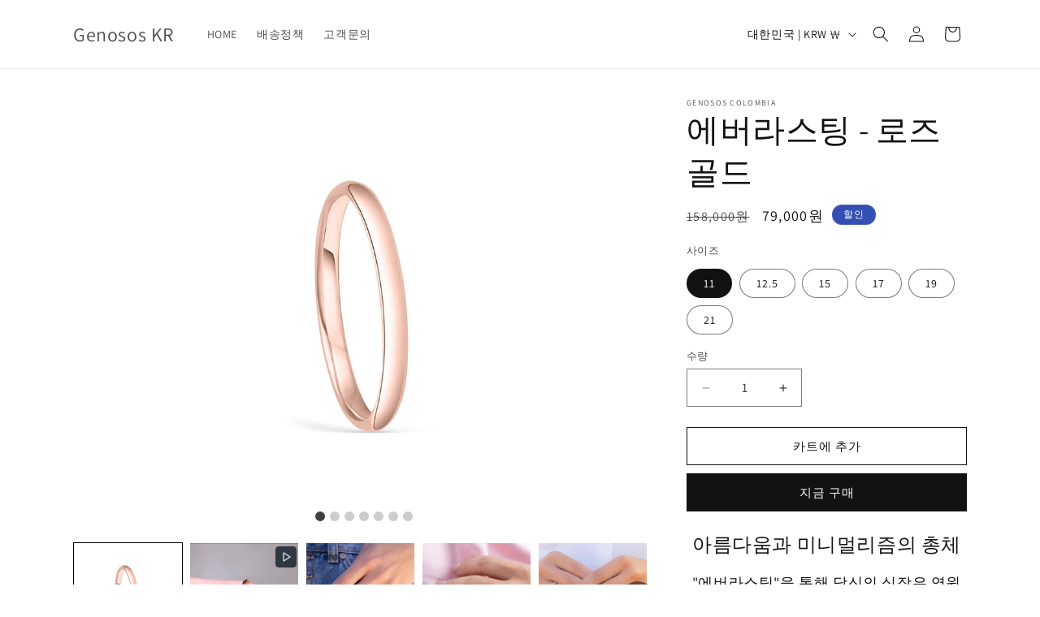

--- FILE ---
content_type: text/html; charset=utf-8
request_url: https://genosos.com/products/the-always-rose-gold
body_size: 62299
content:
<!doctype html>
<html class="js" lang="ko">
  <head>
    <meta charset="utf-8">
    <meta http-equiv="X-UA-Compatible" content="IE=edge">
    <meta name="viewport" content="width=device-width,initial-scale=1">
    <meta name="theme-color" content="">
    <link rel="canonical" href="https://genosos.com/products/the-always-rose-gold"><link rel="preconnect" href="https://fonts.shopifycdn.com" crossorigin><title>
      에버라스팅 - 로즈골드
 &ndash; Genosos KR</title>

    
      <meta name="description" content="아름다움과 미니멀리즘의 총체 &quot;에버라스팅&quot;을 통해 당신의 심장은 영원히 그녀의 것이라는 것을 알려주세요!  &quot;에버라스팅&quot;은 제노소스의 2mm 로즈골드 도금 925 실버 링 입니다. 심플한 디자인으로 제노소스의 모든 웨딩 세트를 포함하여 대부분의 모든 반지와 완벽한 세트가 됩니다! 색상 : 로즈골드, 실버 모든 링은 니켈이 함유되어 있지 않으며, 평생 보증이 함께 제공됩니다. 또한 평생 변색이 없음이 보장됩니다.">
    

    

<meta property="og:site_name" content="Genosos KR">
<meta property="og:url" content="https://genosos.com/products/the-always-rose-gold">
<meta property="og:title" content="에버라스팅 - 로즈골드">
<meta property="og:type" content="product">
<meta property="og:description" content="아름다움과 미니멀리즘의 총체 &quot;에버라스팅&quot;을 통해 당신의 심장은 영원히 그녀의 것이라는 것을 알려주세요!  &quot;에버라스팅&quot;은 제노소스의 2mm 로즈골드 도금 925 실버 링 입니다. 심플한 디자인으로 제노소스의 모든 웨딩 세트를 포함하여 대부분의 모든 반지와 완벽한 세트가 됩니다! 색상 : 로즈골드, 실버 모든 링은 니켈이 함유되어 있지 않으며, 평생 보증이 함께 제공됩니다. 또한 평생 변색이 없음이 보장됩니다."><meta property="og:image" content="http://genosos.com/cdn/shop/products/Stackable-Rose-Gold-Band_1728x_1927586b-1494-417c-9d9f-cfc03926e339.jpg?v=1681794032">
  <meta property="og:image:secure_url" content="https://genosos.com/cdn/shop/products/Stackable-Rose-Gold-Band_1728x_1927586b-1494-417c-9d9f-cfc03926e339.jpg?v=1681794032">
  <meta property="og:image:width" content="1200">
  <meta property="og:image:height" content="1200"><meta property="og:price:amount" content="79,000">
  <meta property="og:price:currency" content="KRW"><meta name="twitter:card" content="summary_large_image">
<meta name="twitter:title" content="에버라스팅 - 로즈골드">
<meta name="twitter:description" content="아름다움과 미니멀리즘의 총체 &quot;에버라스팅&quot;을 통해 당신의 심장은 영원히 그녀의 것이라는 것을 알려주세요!  &quot;에버라스팅&quot;은 제노소스의 2mm 로즈골드 도금 925 실버 링 입니다. 심플한 디자인으로 제노소스의 모든 웨딩 세트를 포함하여 대부분의 모든 반지와 완벽한 세트가 됩니다! 색상 : 로즈골드, 실버 모든 링은 니켈이 함유되어 있지 않으며, 평생 보증이 함께 제공됩니다. 또한 평생 변색이 없음이 보장됩니다.">


    <script src="//genosos.com/cdn/shop/t/25/assets/constants.js?v=132983761750457495441736842928" defer="defer"></script>
    <script src="//genosos.com/cdn/shop/t/25/assets/pubsub.js?v=158357773527763999511736842929" defer="defer"></script>
    <script src="//genosos.com/cdn/shop/t/25/assets/global.js?v=152862011079830610291736842928" defer="defer"></script>
    <script src="//genosos.com/cdn/shop/t/25/assets/details-disclosure.js?v=13653116266235556501736842928" defer="defer"></script>
    <script src="//genosos.com/cdn/shop/t/25/assets/details-modal.js?v=25581673532751508451736842928" defer="defer"></script>
    <script src="//genosos.com/cdn/shop/t/25/assets/search-form.js?v=133129549252120666541736842930" defer="defer"></script><script src="//genosos.com/cdn/shop/t/25/assets/animations.js?v=88693664871331136111736842927" defer="defer"></script><script>window.performance && window.performance.mark && window.performance.mark('shopify.content_for_header.start');</script><meta name="facebook-domain-verification" content="ojxjwg162opug7bvsevu0la5isxwf4">
<meta name="facebook-domain-verification" content="uce7c5aech4aqyeqex7uk3nk2wid44">
<meta id="shopify-digital-wallet" name="shopify-digital-wallet" content="/61281861798/digital_wallets/dialog">
<link rel="alternate" type="application/json+oembed" href="https://genosos.com/products/the-always-rose-gold.oembed">
<script async="async" src="/checkouts/internal/preloads.js?locale=ko-KR"></script>
<script id="shopify-features" type="application/json">{"accessToken":"da00cf9392a3a7425ee66dfea0d46075","betas":["rich-media-storefront-analytics"],"domain":"genosos.com","predictiveSearch":false,"shopId":61281861798,"locale":"ko"}</script>
<script>var Shopify = Shopify || {};
Shopify.shop = "genobot.myshopify.com";
Shopify.locale = "ko";
Shopify.currency = {"active":"KRW","rate":"1.0"};
Shopify.country = "KR";
Shopify.theme = {"name":"Dawn","id":141196886182,"schema_name":"Dawn","schema_version":"15.2.0","theme_store_id":887,"role":"main"};
Shopify.theme.handle = "null";
Shopify.theme.style = {"id":null,"handle":null};
Shopify.cdnHost = "genosos.com/cdn";
Shopify.routes = Shopify.routes || {};
Shopify.routes.root = "/";</script>
<script type="module">!function(o){(o.Shopify=o.Shopify||{}).modules=!0}(window);</script>
<script>!function(o){function n(){var o=[];function n(){o.push(Array.prototype.slice.apply(arguments))}return n.q=o,n}var t=o.Shopify=o.Shopify||{};t.loadFeatures=n(),t.autoloadFeatures=n()}(window);</script>
<script id="shop-js-analytics" type="application/json">{"pageType":"product"}</script>
<script defer="defer" async type="module" src="//genosos.com/cdn/shopifycloud/shop-js/modules/v2/client.init-shop-cart-sync_By747g-Y.ko.esm.js"></script>
<script defer="defer" async type="module" src="//genosos.com/cdn/shopifycloud/shop-js/modules/v2/chunk.common_CvSR-vdi.esm.js"></script>
<script defer="defer" async type="module" src="//genosos.com/cdn/shopifycloud/shop-js/modules/v2/chunk.modal_nXcElWTU.esm.js"></script>
<script type="module">
  await import("//genosos.com/cdn/shopifycloud/shop-js/modules/v2/client.init-shop-cart-sync_By747g-Y.ko.esm.js");
await import("//genosos.com/cdn/shopifycloud/shop-js/modules/v2/chunk.common_CvSR-vdi.esm.js");
await import("//genosos.com/cdn/shopifycloud/shop-js/modules/v2/chunk.modal_nXcElWTU.esm.js");

  window.Shopify.SignInWithShop?.initShopCartSync?.({"fedCMEnabled":true,"windoidEnabled":true});

</script>
<script>(function() {
  var isLoaded = false;
  function asyncLoad() {
    if (isLoaded) return;
    isLoaded = true;
    var urls = ["https:\/\/rio.pwztag.com\/rio.js?shop=genobot.myshopify.com"];
    for (var i = 0; i < urls.length; i++) {
      var s = document.createElement('script');
      s.type = 'text/javascript';
      s.async = true;
      s.src = urls[i];
      var x = document.getElementsByTagName('script')[0];
      x.parentNode.insertBefore(s, x);
    }
  };
  if(window.attachEvent) {
    window.attachEvent('onload', asyncLoad);
  } else {
    window.addEventListener('load', asyncLoad, false);
  }
})();</script>
<script id="__st">var __st={"a":61281861798,"offset":32400,"reqid":"b9e44035-4ebf-440f-bffe-53d7662fa6e4-1769681983","pageurl":"genosos.com\/products\/the-always-rose-gold","u":"a5f9fc0e74e3","p":"product","rtyp":"product","rid":7723780440230};</script>
<script>window.ShopifyPaypalV4VisibilityTracking = true;</script>
<script id="captcha-bootstrap">!function(){'use strict';const t='contact',e='account',n='new_comment',o=[[t,t],['blogs',n],['comments',n],[t,'customer']],c=[[e,'customer_login'],[e,'guest_login'],[e,'recover_customer_password'],[e,'create_customer']],r=t=>t.map((([t,e])=>`form[action*='/${t}']:not([data-nocaptcha='true']) input[name='form_type'][value='${e}']`)).join(','),a=t=>()=>t?[...document.querySelectorAll(t)].map((t=>t.form)):[];function s(){const t=[...o],e=r(t);return a(e)}const i='password',u='form_key',d=['recaptcha-v3-token','g-recaptcha-response','h-captcha-response',i],f=()=>{try{return window.sessionStorage}catch{return}},m='__shopify_v',_=t=>t.elements[u];function p(t,e,n=!1){try{const o=window.sessionStorage,c=JSON.parse(o.getItem(e)),{data:r}=function(t){const{data:e,action:n}=t;return t[m]||n?{data:e,action:n}:{data:t,action:n}}(c);for(const[e,n]of Object.entries(r))t.elements[e]&&(t.elements[e].value=n);n&&o.removeItem(e)}catch(o){console.error('form repopulation failed',{error:o})}}const l='form_type',E='cptcha';function T(t){t.dataset[E]=!0}const w=window,h=w.document,L='Shopify',v='ce_forms',y='captcha';let A=!1;((t,e)=>{const n=(g='f06e6c50-85a8-45c8-87d0-21a2b65856fe',I='https://cdn.shopify.com/shopifycloud/storefront-forms-hcaptcha/ce_storefront_forms_captcha_hcaptcha.v1.5.2.iife.js',D={infoText:'hCaptcha에 의해 보호됨',privacyText:'개인정보 보호',termsText:'약관'},(t,e,n)=>{const o=w[L][v],c=o.bindForm;if(c)return c(t,g,e,D).then(n);var r;o.q.push([[t,g,e,D],n]),r=I,A||(h.body.append(Object.assign(h.createElement('script'),{id:'captcha-provider',async:!0,src:r})),A=!0)});var g,I,D;w[L]=w[L]||{},w[L][v]=w[L][v]||{},w[L][v].q=[],w[L][y]=w[L][y]||{},w[L][y].protect=function(t,e){n(t,void 0,e),T(t)},Object.freeze(w[L][y]),function(t,e,n,w,h,L){const[v,y,A,g]=function(t,e,n){const i=e?o:[],u=t?c:[],d=[...i,...u],f=r(d),m=r(i),_=r(d.filter((([t,e])=>n.includes(e))));return[a(f),a(m),a(_),s()]}(w,h,L),I=t=>{const e=t.target;return e instanceof HTMLFormElement?e:e&&e.form},D=t=>v().includes(t);t.addEventListener('submit',(t=>{const e=I(t);if(!e)return;const n=D(e)&&!e.dataset.hcaptchaBound&&!e.dataset.recaptchaBound,o=_(e),c=g().includes(e)&&(!o||!o.value);(n||c)&&t.preventDefault(),c&&!n&&(function(t){try{if(!f())return;!function(t){const e=f();if(!e)return;const n=_(t);if(!n)return;const o=n.value;o&&e.removeItem(o)}(t);const e=Array.from(Array(32),(()=>Math.random().toString(36)[2])).join('');!function(t,e){_(t)||t.append(Object.assign(document.createElement('input'),{type:'hidden',name:u})),t.elements[u].value=e}(t,e),function(t,e){const n=f();if(!n)return;const o=[...t.querySelectorAll(`input[type='${i}']`)].map((({name:t})=>t)),c=[...d,...o],r={};for(const[a,s]of new FormData(t).entries())c.includes(a)||(r[a]=s);n.setItem(e,JSON.stringify({[m]:1,action:t.action,data:r}))}(t,e)}catch(e){console.error('failed to persist form',e)}}(e),e.submit())}));const S=(t,e)=>{t&&!t.dataset[E]&&(n(t,e.some((e=>e===t))),T(t))};for(const o of['focusin','change'])t.addEventListener(o,(t=>{const e=I(t);D(e)&&S(e,y())}));const B=e.get('form_key'),M=e.get(l),P=B&&M;t.addEventListener('DOMContentLoaded',(()=>{const t=y();if(P)for(const e of t)e.elements[l].value===M&&p(e,B);[...new Set([...A(),...v().filter((t=>'true'===t.dataset.shopifyCaptcha))])].forEach((e=>S(e,t)))}))}(h,new URLSearchParams(w.location.search),n,t,e,['guest_login'])})(!0,!0)}();</script>
<script integrity="sha256-4kQ18oKyAcykRKYeNunJcIwy7WH5gtpwJnB7kiuLZ1E=" data-source-attribution="shopify.loadfeatures" defer="defer" src="//genosos.com/cdn/shopifycloud/storefront/assets/storefront/load_feature-a0a9edcb.js" crossorigin="anonymous"></script>
<script data-source-attribution="shopify.dynamic_checkout.dynamic.init">var Shopify=Shopify||{};Shopify.PaymentButton=Shopify.PaymentButton||{isStorefrontPortableWallets:!0,init:function(){window.Shopify.PaymentButton.init=function(){};var t=document.createElement("script");t.src="https://genosos.com/cdn/shopifycloud/portable-wallets/latest/portable-wallets.ko.js",t.type="module",document.head.appendChild(t)}};
</script>
<script data-source-attribution="shopify.dynamic_checkout.buyer_consent">
  function portableWalletsHideBuyerConsent(e){var t=document.getElementById("shopify-buyer-consent"),n=document.getElementById("shopify-subscription-policy-button");t&&n&&(t.classList.add("hidden"),t.setAttribute("aria-hidden","true"),n.removeEventListener("click",e))}function portableWalletsShowBuyerConsent(e){var t=document.getElementById("shopify-buyer-consent"),n=document.getElementById("shopify-subscription-policy-button");t&&n&&(t.classList.remove("hidden"),t.removeAttribute("aria-hidden"),n.addEventListener("click",e))}window.Shopify?.PaymentButton&&(window.Shopify.PaymentButton.hideBuyerConsent=portableWalletsHideBuyerConsent,window.Shopify.PaymentButton.showBuyerConsent=portableWalletsShowBuyerConsent);
</script>
<script>
  function portableWalletsCleanup(e){e&&e.src&&console.error("Failed to load portable wallets script "+e.src);var t=document.querySelectorAll("shopify-accelerated-checkout .shopify-payment-button__skeleton, shopify-accelerated-checkout-cart .wallet-cart-button__skeleton"),e=document.getElementById("shopify-buyer-consent");for(let e=0;e<t.length;e++)t[e].remove();e&&e.remove()}function portableWalletsNotLoadedAsModule(e){e instanceof ErrorEvent&&"string"==typeof e.message&&e.message.includes("import.meta")&&"string"==typeof e.filename&&e.filename.includes("portable-wallets")&&(window.removeEventListener("error",portableWalletsNotLoadedAsModule),window.Shopify.PaymentButton.failedToLoad=e,"loading"===document.readyState?document.addEventListener("DOMContentLoaded",window.Shopify.PaymentButton.init):window.Shopify.PaymentButton.init())}window.addEventListener("error",portableWalletsNotLoadedAsModule);
</script>

<script type="module" src="https://genosos.com/cdn/shopifycloud/portable-wallets/latest/portable-wallets.ko.js" onError="portableWalletsCleanup(this)" crossorigin="anonymous"></script>
<script nomodule>
  document.addEventListener("DOMContentLoaded", portableWalletsCleanup);
</script>

<link id="shopify-accelerated-checkout-styles" rel="stylesheet" media="screen" href="https://genosos.com/cdn/shopifycloud/portable-wallets/latest/accelerated-checkout-backwards-compat.css" crossorigin="anonymous">
<style id="shopify-accelerated-checkout-cart">
        #shopify-buyer-consent {
  margin-top: 1em;
  display: inline-block;
  width: 100%;
}

#shopify-buyer-consent.hidden {
  display: none;
}

#shopify-subscription-policy-button {
  background: none;
  border: none;
  padding: 0;
  text-decoration: underline;
  font-size: inherit;
  cursor: pointer;
}

#shopify-subscription-policy-button::before {
  box-shadow: none;
}

      </style>
<script id="sections-script" data-sections="header" defer="defer" src="//genosos.com/cdn/shop/t/25/compiled_assets/scripts.js?v=7631"></script>
<script>window.performance && window.performance.mark && window.performance.mark('shopify.content_for_header.end');</script>


    <style data-shopify>
      @font-face {
  font-family: Assistant;
  font-weight: 400;
  font-style: normal;
  font-display: swap;
  src: url("//genosos.com/cdn/fonts/assistant/assistant_n4.9120912a469cad1cc292572851508ca49d12e768.woff2") format("woff2"),
       url("//genosos.com/cdn/fonts/assistant/assistant_n4.6e9875ce64e0fefcd3f4446b7ec9036b3ddd2985.woff") format("woff");
}

      @font-face {
  font-family: Assistant;
  font-weight: 700;
  font-style: normal;
  font-display: swap;
  src: url("//genosos.com/cdn/fonts/assistant/assistant_n7.bf44452348ec8b8efa3aa3068825305886b1c83c.woff2") format("woff2"),
       url("//genosos.com/cdn/fonts/assistant/assistant_n7.0c887fee83f6b3bda822f1150b912c72da0f7b64.woff") format("woff");
}

      
      
      @font-face {
  font-family: Assistant;
  font-weight: 400;
  font-style: normal;
  font-display: swap;
  src: url("//genosos.com/cdn/fonts/assistant/assistant_n4.9120912a469cad1cc292572851508ca49d12e768.woff2") format("woff2"),
       url("//genosos.com/cdn/fonts/assistant/assistant_n4.6e9875ce64e0fefcd3f4446b7ec9036b3ddd2985.woff") format("woff");
}


      
        :root,
        .color-scheme-1 {
          --color-background: 255,255,255;
        
          --gradient-background: #ffffff;
        

        

        --color-foreground: 18,18,18;
        --color-background-contrast: 191,191,191;
        --color-shadow: 18,18,18;
        --color-button: 18,18,18;
        --color-button-text: 255,255,255;
        --color-secondary-button: 255,255,255;
        --color-secondary-button-text: 18,18,18;
        --color-link: 18,18,18;
        --color-badge-foreground: 18,18,18;
        --color-badge-background: 255,255,255;
        --color-badge-border: 18,18,18;
        --payment-terms-background-color: rgb(255 255 255);
      }
      
        
        .color-scheme-2 {
          --color-background: 243,243,243;
        
          --gradient-background: #f3f3f3;
        

        

        --color-foreground: 18,18,18;
        --color-background-contrast: 179,179,179;
        --color-shadow: 18,18,18;
        --color-button: 18,18,18;
        --color-button-text: 243,243,243;
        --color-secondary-button: 243,243,243;
        --color-secondary-button-text: 18,18,18;
        --color-link: 18,18,18;
        --color-badge-foreground: 18,18,18;
        --color-badge-background: 243,243,243;
        --color-badge-border: 18,18,18;
        --payment-terms-background-color: rgb(243 243 243);
      }
      
        
        .color-scheme-3 {
          --color-background: 36,40,51;
        
          --gradient-background: #242833;
        

        

        --color-foreground: 255,255,255;
        --color-background-contrast: 47,52,66;
        --color-shadow: 18,18,18;
        --color-button: 255,255,255;
        --color-button-text: 0,0,0;
        --color-secondary-button: 36,40,51;
        --color-secondary-button-text: 255,255,255;
        --color-link: 255,255,255;
        --color-badge-foreground: 255,255,255;
        --color-badge-background: 36,40,51;
        --color-badge-border: 255,255,255;
        --payment-terms-background-color: rgb(36 40 51);
      }
      
        
        .color-scheme-4 {
          --color-background: 18,18,18;
        
          --gradient-background: #121212;
        

        

        --color-foreground: 255,255,255;
        --color-background-contrast: 146,146,146;
        --color-shadow: 18,18,18;
        --color-button: 255,255,255;
        --color-button-text: 18,18,18;
        --color-secondary-button: 18,18,18;
        --color-secondary-button-text: 255,255,255;
        --color-link: 255,255,255;
        --color-badge-foreground: 255,255,255;
        --color-badge-background: 18,18,18;
        --color-badge-border: 255,255,255;
        --payment-terms-background-color: rgb(18 18 18);
      }
      
        
        .color-scheme-5 {
          --color-background: 51,79,180;
        
          --gradient-background: #334fb4;
        

        

        --color-foreground: 255,255,255;
        --color-background-contrast: 23,35,81;
        --color-shadow: 18,18,18;
        --color-button: 255,255,255;
        --color-button-text: 51,79,180;
        --color-secondary-button: 51,79,180;
        --color-secondary-button-text: 255,255,255;
        --color-link: 255,255,255;
        --color-badge-foreground: 255,255,255;
        --color-badge-background: 51,79,180;
        --color-badge-border: 255,255,255;
        --payment-terms-background-color: rgb(51 79 180);
      }
      

      body, .color-scheme-1, .color-scheme-2, .color-scheme-3, .color-scheme-4, .color-scheme-5 {
        color: rgba(var(--color-foreground), 0.75);
        background-color: rgb(var(--color-background));
      }

      :root {
        --font-body-family: Assistant, sans-serif;
        --font-body-style: normal;
        --font-body-weight: 400;
        --font-body-weight-bold: 700;

        --font-heading-family: Assistant, sans-serif;
        --font-heading-style: normal;
        --font-heading-weight: 400;

        --font-body-scale: 1.0;
        --font-heading-scale: 1.0;

        --media-padding: px;
        --media-border-opacity: 0.05;
        --media-border-width: 1px;
        --media-radius: 0px;
        --media-shadow-opacity: 0.0;
        --media-shadow-horizontal-offset: 0px;
        --media-shadow-vertical-offset: 0px;
        --media-shadow-blur-radius: 0px;
        --media-shadow-visible: 0;

        --page-width: 120rem;
        --page-width-margin: 0rem;

        --product-card-image-padding: 0.0rem;
        --product-card-corner-radius: 0.0rem;
        --product-card-text-alignment: left;
        --product-card-border-width: 0.0rem;
        --product-card-border-opacity: 0.0;
        --product-card-shadow-opacity: 0.1;
        --product-card-shadow-visible: 1;
        --product-card-shadow-horizontal-offset: 0.0rem;
        --product-card-shadow-vertical-offset: 0.0rem;
        --product-card-shadow-blur-radius: 0.0rem;

        --collection-card-image-padding: 0.0rem;
        --collection-card-corner-radius: 0.0rem;
        --collection-card-text-alignment: left;
        --collection-card-border-width: 0.0rem;
        --collection-card-border-opacity: 0.0;
        --collection-card-shadow-opacity: 0.1;
        --collection-card-shadow-visible: 1;
        --collection-card-shadow-horizontal-offset: 0.0rem;
        --collection-card-shadow-vertical-offset: 0.0rem;
        --collection-card-shadow-blur-radius: 0.0rem;

        --blog-card-image-padding: 0.0rem;
        --blog-card-corner-radius: 0.0rem;
        --blog-card-text-alignment: left;
        --blog-card-border-width: 0.0rem;
        --blog-card-border-opacity: 0.0;
        --blog-card-shadow-opacity: 0.1;
        --blog-card-shadow-visible: 1;
        --blog-card-shadow-horizontal-offset: 0.0rem;
        --blog-card-shadow-vertical-offset: 0.0rem;
        --blog-card-shadow-blur-radius: 0.0rem;

        --badge-corner-radius: 4.0rem;

        --popup-border-width: 1px;
        --popup-border-opacity: 0.1;
        --popup-corner-radius: 0px;
        --popup-shadow-opacity: 0.0;
        --popup-shadow-horizontal-offset: 0px;
        --popup-shadow-vertical-offset: 0px;
        --popup-shadow-blur-radius: 0px;

        --drawer-border-width: 1px;
        --drawer-border-opacity: 0.1;
        --drawer-shadow-opacity: 0.0;
        --drawer-shadow-horizontal-offset: 0px;
        --drawer-shadow-vertical-offset: 0px;
        --drawer-shadow-blur-radius: 0px;

        --spacing-sections-desktop: 0px;
        --spacing-sections-mobile: 0px;

        --grid-desktop-vertical-spacing: 8px;
        --grid-desktop-horizontal-spacing: 8px;
        --grid-mobile-vertical-spacing: 4px;
        --grid-mobile-horizontal-spacing: 4px;

        --text-boxes-border-opacity: 0.0;
        --text-boxes-border-width: 0px;
        --text-boxes-radius: 0px;
        --text-boxes-shadow-opacity: 0.0;
        --text-boxes-shadow-visible: 0;
        --text-boxes-shadow-horizontal-offset: 0px;
        --text-boxes-shadow-vertical-offset: 0px;
        --text-boxes-shadow-blur-radius: 0px;

        --buttons-radius: 0px;
        --buttons-radius-outset: 0px;
        --buttons-border-width: 1px;
        --buttons-border-opacity: 1.0;
        --buttons-shadow-opacity: 0.0;
        --buttons-shadow-visible: 0;
        --buttons-shadow-horizontal-offset: 0px;
        --buttons-shadow-vertical-offset: 0px;
        --buttons-shadow-blur-radius: 0px;
        --buttons-border-offset: 0px;

        --inputs-radius: 0px;
        --inputs-border-width: 1px;
        --inputs-border-opacity: 0.55;
        --inputs-shadow-opacity: 0.0;
        --inputs-shadow-horizontal-offset: 0px;
        --inputs-margin-offset: 0px;
        --inputs-shadow-vertical-offset: 0px;
        --inputs-shadow-blur-radius: 0px;
        --inputs-radius-outset: 0px;

        --variant-pills-radius: 40px;
        --variant-pills-border-width: 1px;
        --variant-pills-border-opacity: 0.55;
        --variant-pills-shadow-opacity: 0.0;
        --variant-pills-shadow-horizontal-offset: 0px;
        --variant-pills-shadow-vertical-offset: 0px;
        --variant-pills-shadow-blur-radius: 0px;
      }

      *,
      *::before,
      *::after {
        box-sizing: inherit;
      }

      html {
        box-sizing: border-box;
        font-size: calc(var(--font-body-scale) * 62.5%);
        height: 100%;
      }

      body {
        display: grid;
        grid-template-rows: auto auto 1fr auto;
        grid-template-columns: 100%;
        min-height: 100%;
        margin: 0;
        font-size: 1.5rem;
        letter-spacing: 0.06rem;
        line-height: calc(1 + 0.8 / var(--font-body-scale));
        font-family: var(--font-body-family);
        font-style: var(--font-body-style);
        font-weight: var(--font-body-weight);
      }

      @media screen and (min-width: 750px) {
        body {
          font-size: 1.6rem;
        }
      }
    </style>

    <link href="//genosos.com/cdn/shop/t/25/assets/base.css?v=159841507637079171801736842927" rel="stylesheet" type="text/css" media="all" />
    <link rel="stylesheet" href="//genosos.com/cdn/shop/t/25/assets/component-cart-items.css?v=123238115697927560811736842928" media="print" onload="this.media='all'"><link href="//genosos.com/cdn/shop/t/25/assets/component-cart-drawer.css?v=112801333748515159671736842928" rel="stylesheet" type="text/css" media="all" />
      <link href="//genosos.com/cdn/shop/t/25/assets/component-cart.css?v=164708765130180853531736842928" rel="stylesheet" type="text/css" media="all" />
      <link href="//genosos.com/cdn/shop/t/25/assets/component-totals.css?v=15906652033866631521736842928" rel="stylesheet" type="text/css" media="all" />
      <link href="//genosos.com/cdn/shop/t/25/assets/component-price.css?v=70172745017360139101736842928" rel="stylesheet" type="text/css" media="all" />
      <link href="//genosos.com/cdn/shop/t/25/assets/component-discounts.css?v=152760482443307489271736842928" rel="stylesheet" type="text/css" media="all" />

      <link rel="preload" as="font" href="//genosos.com/cdn/fonts/assistant/assistant_n4.9120912a469cad1cc292572851508ca49d12e768.woff2" type="font/woff2" crossorigin>
      

      <link rel="preload" as="font" href="//genosos.com/cdn/fonts/assistant/assistant_n4.9120912a469cad1cc292572851508ca49d12e768.woff2" type="font/woff2" crossorigin>
      
<link href="//genosos.com/cdn/shop/t/25/assets/component-localization-form.css?v=170315343355214948141736842928" rel="stylesheet" type="text/css" media="all" />
      <script src="//genosos.com/cdn/shop/t/25/assets/localization-form.js?v=144176611646395275351736842929" defer="defer"></script><link
        rel="stylesheet"
        href="//genosos.com/cdn/shop/t/25/assets/component-predictive-search.css?v=118923337488134913561736842928"
        media="print"
        onload="this.media='all'"
      ><script>
      if (Shopify.designMode) {
        document.documentElement.classList.add('shopify-design-mode');
      }
    </script>
  <!-- BEGIN app block: shopify://apps/gempages-builder/blocks/embed-gp-script-head/20b379d4-1b20-474c-a6ca-665c331919f3 -->














<!-- END app block --><!-- BEGIN app block: shopify://apps/judge-me-reviews/blocks/judgeme_core/61ccd3b1-a9f2-4160-9fe9-4fec8413e5d8 --><!-- Start of Judge.me Core -->






<link rel="dns-prefetch" href="https://cdnwidget.judge.me">
<link rel="dns-prefetch" href="https://cdn.judge.me">
<link rel="dns-prefetch" href="https://cdn1.judge.me">
<link rel="dns-prefetch" href="https://api.judge.me">

<script data-cfasync='false' class='jdgm-settings-script'>window.jdgmSettings={"pagination":5,"disable_web_reviews":false,"badge_no_review_text":"리뷰 없음","badge_n_reviews_text":"{{ n }}개의 리뷰","badge_star_color":"#858585","hide_badge_preview_if_no_reviews":true,"badge_hide_text":false,"enforce_center_preview_badge":false,"widget_title":"고객 리뷰","widget_open_form_text":"리뷰 작성하기","widget_close_form_text":"리뷰 취소","widget_refresh_page_text":"페이지 새로고침","widget_summary_text":"{{ number_of_reviews }}개의 리뷰 기준","widget_no_review_text":"첫 리뷰를 작성해 보세요","widget_name_field_text":"표시 이름","widget_verified_name_field_text":"인증된 이름 (공개)","widget_name_placeholder_text":"표시 이름","widget_required_field_error_text":"이 필드는 필수입니다.","widget_email_field_text":"이메일 주소","widget_verified_email_field_text":"인증된 이메일 (비공개, 수정 불가)","widget_email_placeholder_text":"이메일 주소 (비공개)","widget_email_field_error_text":"유효한 이메일 주소를 입력해 주세요.","widget_rating_field_text":"평점","widget_review_title_field_text":"리뷰 제목","widget_review_title_placeholder_text":"리뷰에 제목을 붙여주세요","widget_review_body_field_text":"리뷰 내용","widget_review_body_placeholder_text":"여기에 작성을 시작하세요...","widget_pictures_field_text":"사진/동영상 (선택사항)","widget_submit_review_text":"리뷰 제출","widget_submit_verified_review_text":"인증된 리뷰 제출","widget_submit_success_msg_with_auto_publish":"감사합니다! 잠시 후 페이지를 새로고침하여 귀하의 리뷰를 확인하세요. \u003ca href='https://judge.me/login' target='_blank' rel='nofollow noopener'\u003eJudge.me\u003c/a\u003e에 로그인하여 리뷰를 삭제하거나 수정할 수 있습니다","widget_submit_success_msg_no_auto_publish":"감사합니다! 상점 관리자의 승인을 받는 즉시 귀하의 리뷰가 게시될 것입니다. \u003ca href='https://judge.me/login' target='_blank' rel='nofollow noopener'\u003eJudge.me\u003c/a\u003e에 로그인하여 리뷰를 삭제하거나 수정할 수 있습니다","widget_show_default_reviews_out_of_total_text":"{{ n_reviews }}개의 리뷰 중 {{ n_reviews_shown }}개 표시 중.","widget_show_all_link_text":"모두 보기","widget_show_less_link_text":"간략히 보기","widget_author_said_text":"{{ reviewer_name }}님의 평가:","widget_days_text":"{{ n }}일 전","widget_weeks_text":"{{ n }}주 전","widget_months_text":"{{ n }}개월 전","widget_years_text":"{{ n }}년 전","widget_yesterday_text":"어제","widget_today_text":"오늘","widget_replied_text":"\u003e\u003e {{ shop_name }} 답변:","widget_read_more_text":"더 읽기","widget_reviewer_name_as_initial":"","widget_rating_filter_color":"","widget_rating_filter_see_all_text":"모든 리뷰 보기","widget_sorting_most_recent_text":"최신순","widget_sorting_highest_rating_text":"평점 높은순","widget_sorting_lowest_rating_text":"평점 낮은순","widget_sorting_with_pictures_text":"사진만","widget_sorting_most_helpful_text":"가장 유용한순","widget_open_question_form_text":"질문하기","widget_reviews_subtab_text":"리뷰","widget_questions_subtab_text":"질문","widget_question_label_text":"질문","widget_answer_label_text":"답변","widget_question_placeholder_text":"여기에 질문을 작성해 주세요","widget_submit_question_text":"질문 제출","widget_question_submit_success_text":"질문을 보내주셔서 감사합니다! 답변이 달리면 알려드리겠습니다.","widget_star_color":"#858585","verified_badge_text":"인증됨","verified_badge_bg_color":"","verified_badge_text_color":"","verified_badge_placement":"left-of-reviewer-name","widget_review_max_height":"","widget_hide_border":false,"widget_social_share":false,"widget_thumb":false,"widget_review_location_show":false,"widget_location_format":"country_iso_code","all_reviews_include_out_of_store_products":true,"all_reviews_out_of_store_text":"(상점 외부)","all_reviews_pagination":100,"all_reviews_product_name_prefix_text":"관련","enable_review_pictures":true,"enable_question_anwser":false,"widget_theme":"","review_date_format":"mm/dd/yyyy","default_sort_method":"most-recent","widget_product_reviews_subtab_text":"제품 리뷰","widget_shop_reviews_subtab_text":"상점 리뷰","widget_other_products_reviews_text":"다른 제품 리뷰","widget_store_reviews_subtab_text":"상점 리뷰","widget_no_store_reviews_text":"This store hasn't received any reviews yet","widget_web_restriction_product_reviews_text":"이 제품에 대한 리뷰가 아직 없습니다","widget_no_items_text":"항목을 찾을 수 없습니다","widget_show_more_text":"더 보기","widget_write_a_store_review_text":"상점 리뷰 작성하기","widget_other_languages_heading":"다른 언어로 된 리뷰","widget_translate_review_text":"리뷰를 {{ language }}로 번역","widget_translating_review_text":"번역 중...","widget_show_original_translation_text":"원본 보기 ({{ language }})","widget_translate_review_failed_text":"리뷰를 번역할 수 없습니다.","widget_translate_review_retry_text":"다시 시도","widget_translate_review_try_again_later_text":"나중에 다시 시도하세요","show_product_url_for_grouped_product":false,"widget_sorting_pictures_first_text":"사진 우선","show_pictures_on_all_rev_page_mobile":false,"show_pictures_on_all_rev_page_desktop":false,"floating_tab_hide_mobile_install_preference":false,"floating_tab_button_name":"★ 리뷰","floating_tab_title":"고객이 저희를 대신해 이야기합니다","floating_tab_button_color":"","floating_tab_button_background_color":"","floating_tab_url":"","floating_tab_url_enabled":false,"floating_tab_tab_style":"text","all_reviews_text_badge_text":"고객이 {{ shop.metafields.judgeme.all_reviews_count }}개의 리뷰를 기반으로 {{ shop.metafields.judgeme.all_reviews_rating | round: 1 }}/5점을 주었습니다.","all_reviews_text_badge_text_branded_style":"{{ shop.metafields.judgeme.all_reviews_count }}개의 리뷰를 기반으로 5점 만점에 {{ shop.metafields.judgeme.all_reviews_rating | round: 1 }}점","is_all_reviews_text_badge_a_link":false,"show_stars_for_all_reviews_text_badge":false,"all_reviews_text_badge_url":"","all_reviews_text_style":"text","all_reviews_text_color_style":"judgeme_brand_color","all_reviews_text_color":"#108474","all_reviews_text_show_jm_brand":true,"featured_carousel_show_header":true,"featured_carousel_title":"고객이 저희를 대신해 이야기합니다","testimonials_carousel_title":"고객이 저희를 대신해 이야기합니다","videos_carousel_title":"고객이 저희를 대신해 이야기합니다","cards_carousel_title":"고객들이 저희를 대신해 이야기합니다","featured_carousel_count_text":"{{ n }}개의 리뷰 중에서","featured_carousel_add_link_to_all_reviews_page":false,"featured_carousel_url":"","featured_carousel_show_images":true,"featured_carousel_autoslide_interval":5,"featured_carousel_arrows_on_the_sides":false,"featured_carousel_height":250,"featured_carousel_width":80,"featured_carousel_image_size":0,"featured_carousel_image_height":250,"featured_carousel_arrow_color":"#eeeeee","verified_count_badge_style":"vintage","verified_count_badge_orientation":"horizontal","verified_count_badge_color_style":"judgeme_brand_color","verified_count_badge_color":"#108474","is_verified_count_badge_a_link":false,"verified_count_badge_url":"","verified_count_badge_show_jm_brand":true,"widget_rating_preset_default":5,"widget_first_sub_tab":"product-reviews","widget_show_histogram":true,"widget_histogram_use_custom_color":false,"widget_pagination_use_custom_color":false,"widget_star_use_custom_color":true,"widget_verified_badge_use_custom_color":false,"widget_write_review_use_custom_color":false,"picture_reminder_submit_button":"Upload Pictures","enable_review_videos":true,"mute_video_by_default":true,"widget_sorting_videos_first_text":"동영상 우선","widget_review_pending_text":"대기 중","featured_carousel_items_for_large_screen":3,"social_share_options_order":"Facebook,Twitter","remove_microdata_snippet":true,"disable_json_ld":false,"enable_json_ld_products":false,"preview_badge_show_question_text":false,"preview_badge_no_question_text":"질문 없음","preview_badge_n_question_text":"{{ number_of_questions }}개의 질문","qa_badge_show_icon":false,"qa_badge_position":"same-row","remove_judgeme_branding":false,"widget_add_search_bar":false,"widget_search_bar_placeholder":"찾다","widget_sorting_verified_only_text":"인증된 것만","featured_carousel_theme":"default","featured_carousel_show_rating":true,"featured_carousel_show_title":true,"featured_carousel_show_body":true,"featured_carousel_show_date":false,"featured_carousel_show_reviewer":true,"featured_carousel_show_product":false,"featured_carousel_header_background_color":"#108474","featured_carousel_header_text_color":"#ffffff","featured_carousel_name_product_separator":"reviewed","featured_carousel_full_star_background":"#108474","featured_carousel_empty_star_background":"#dadada","featured_carousel_vertical_theme_background":"#f9fafb","featured_carousel_verified_badge_enable":false,"featured_carousel_verified_badge_color":"#108474","featured_carousel_border_style":"round","featured_carousel_review_line_length_limit":3,"featured_carousel_more_reviews_button_text":"더 많은 리뷰 읽기","featured_carousel_view_product_button_text":"제품 보기","all_reviews_page_load_reviews_on":"scroll","all_reviews_page_load_more_text":"더 많은 리뷰 불러오기","disable_fb_tab_reviews":false,"enable_ajax_cdn_cache":false,"widget_public_name_text":"다음과 같이","default_reviewer_name":"John Smith","default_reviewer_name_has_non_latin":true,"widget_reviewer_anonymous":"익명","medals_widget_title":"Judge.me 리뷰 메달","medals_widget_background_color":"#f9fafb","medals_widget_position":"footer_all_pages","medals_widget_border_color":"#f9fafb","medals_widget_verified_text_position":"left","medals_widget_use_monochromatic_version":false,"medals_widget_elements_color":"#108474","show_reviewer_avatar":true,"widget_invalid_yt_video_url_error_text":"유튜브 동영상 URL이 아닙니다","widget_max_length_field_error_text":"{0}자 이하로 입력해 주세요.","widget_show_country_flag":false,"widget_show_collected_via_shop_app":true,"widget_verified_by_shop_badge_style":"light","widget_verified_by_shop_text":"상점에서 인증됨","widget_show_photo_gallery":false,"widget_load_with_code_splitting":true,"widget_ugc_install_preference":false,"widget_ugc_title":"저희가 만들고, 여러분이 공유한 것","widget_ugc_subtitle":"태그하시면 여러분의 사진이 저희 페이지에 게시됩니다","widget_ugc_arrows_color":"#ffffff","widget_ugc_primary_button_text":"지금 구매","widget_ugc_primary_button_background_color":"#108474","widget_ugc_primary_button_text_color":"#ffffff","widget_ugc_primary_button_border_width":"0","widget_ugc_primary_button_border_style":"none","widget_ugc_primary_button_border_color":"#108474","widget_ugc_primary_button_border_radius":"25","widget_ugc_secondary_button_text":"더 불러오기","widget_ugc_secondary_button_background_color":"#ffffff","widget_ugc_secondary_button_text_color":"#108474","widget_ugc_secondary_button_border_width":"2","widget_ugc_secondary_button_border_style":"solid","widget_ugc_secondary_button_border_color":"#108474","widget_ugc_secondary_button_border_radius":"25","widget_ugc_reviews_button_text":"리뷰 보기","widget_ugc_reviews_button_background_color":"#ffffff","widget_ugc_reviews_button_text_color":"#108474","widget_ugc_reviews_button_border_width":"2","widget_ugc_reviews_button_border_style":"solid","widget_ugc_reviews_button_border_color":"#108474","widget_ugc_reviews_button_border_radius":"25","widget_ugc_reviews_button_link_to":"judgeme-reviews-page","widget_ugc_show_post_date":true,"widget_ugc_max_width":"800","widget_rating_metafield_value_type":true,"widget_primary_color":"#108474","widget_enable_secondary_color":false,"widget_secondary_color":"#edf5f5","widget_summary_average_rating_text":"5점 만점에 {{ average_rating }}점","widget_media_grid_title":"고객 사진 및 동영상","widget_media_grid_see_more_text":"더 보기","widget_round_style":false,"widget_show_product_medals":true,"widget_verified_by_judgeme_text":"Judge.me에서 인증됨","widget_show_store_medals":true,"widget_verified_by_judgeme_text_in_store_medals":"Judge.me에서 인증됨","widget_media_field_exceed_quantity_message":"죄송합니다, 하나의 리뷰에는 최대 {{ max_media }}개만 허용됩니다.","widget_media_field_exceed_limit_message":"{{ file_name }}이(가) 너무 큽니다. {{ size_limit }}MB 미만의 {{ media_type }}을(를) 선택해 주세요.","widget_review_submitted_text":"리뷰가 제출되었습니다!","widget_question_submitted_text":"질문이 제출되었습니다!","widget_close_form_text_question":"취소","widget_write_your_answer_here_text":"여기에 답변을 작성하세요","widget_enabled_branded_link":true,"widget_show_collected_by_judgeme":false,"widget_reviewer_name_color":"","widget_write_review_text_color":"","widget_write_review_bg_color":"","widget_collected_by_judgeme_text":"Judge.me에서 수집됨","widget_pagination_type":"standard","widget_load_more_text":"더 불러오기","widget_load_more_color":"#108474","widget_full_review_text":"전체 리뷰","widget_read_more_reviews_text":"더 많은 리뷰 읽기","widget_read_questions_text":"질문 읽기","widget_questions_and_answers_text":"질문 및 답변","widget_verified_by_text":"인증 기관","widget_verified_text":"인증됨","widget_number_of_reviews_text":"{{ number_of_reviews }}개의 리뷰","widget_back_button_text":"뒤로","widget_next_button_text":"다음","widget_custom_forms_filter_button":"필터","custom_forms_style":"vertical","widget_show_review_information":false,"how_reviews_are_collected":"리뷰는 어떻게 수집되나요?","widget_show_review_keywords":false,"widget_gdpr_statement":"귀하의 데이터 사용 방법: 귀하가 남긴 리뷰에 관해서만, 필요한 경우에만 연락을 드립니다. 리뷰를 제출함으로써 Judge.me의 \u003ca href='https://judge.me/terms' target='_blank' rel='nofollow noopener'\u003e이용약관\u003c/a\u003e, \u003ca href='https://judge.me/privacy' target='_blank' rel='nofollow noopener'\u003e개인정보 보호정책\u003c/a\u003e 및 \u003ca href='https://judge.me/content-policy' target='_blank' rel='nofollow noopener'\u003e콘텐츠 정책\u003c/a\u003e에 동의하는 것입니다.","widget_multilingual_sorting_enabled":false,"widget_translate_review_content_enabled":false,"widget_translate_review_content_method":"manual","popup_widget_review_selection":"automatically_with_pictures","popup_widget_round_border_style":true,"popup_widget_show_title":true,"popup_widget_show_body":true,"popup_widget_show_reviewer":false,"popup_widget_show_product":true,"popup_widget_show_pictures":true,"popup_widget_use_review_picture":true,"popup_widget_show_on_home_page":true,"popup_widget_show_on_product_page":true,"popup_widget_show_on_collection_page":true,"popup_widget_show_on_cart_page":true,"popup_widget_position":"bottom_left","popup_widget_first_review_delay":5,"popup_widget_duration":5,"popup_widget_interval":5,"popup_widget_review_count":5,"popup_widget_hide_on_mobile":true,"review_snippet_widget_round_border_style":true,"review_snippet_widget_card_color":"#FFFFFF","review_snippet_widget_slider_arrows_background_color":"#FFFFFF","review_snippet_widget_slider_arrows_color":"#000000","review_snippet_widget_star_color":"#108474","show_product_variant":false,"all_reviews_product_variant_label_text":"변형: ","widget_show_verified_branding":false,"widget_ai_summary_title":"고객 의견","widget_ai_summary_disclaimer":"최근 고객 리뷰를 기반으로 한 AI 기반 리뷰 요약","widget_show_ai_summary":false,"widget_show_ai_summary_bg":false,"widget_show_review_title_input":true,"redirect_reviewers_invited_via_email":"review_widget","request_store_review_after_product_review":false,"request_review_other_products_in_order":false,"review_form_color_scheme":"default","review_form_corner_style":"square","review_form_star_color":{},"review_form_text_color":"#333333","review_form_background_color":"#ffffff","review_form_field_background_color":"#fafafa","review_form_button_color":{},"review_form_button_text_color":"#ffffff","review_form_modal_overlay_color":"#000000","review_content_screen_title_text":"이 제품을 어떻게 평가하시겠습니까?","review_content_introduction_text":"귀하의 경험에 대해 조금 공유해 주시면 감사하겠습니다.","store_review_form_title_text":"이 스토어를 어떻게 평가하시겠습니까?","store_review_form_introduction_text":"귀하의 경험에 대해 조금 공유해 주시면 감사하겠습니다.","show_review_guidance_text":true,"one_star_review_guidance_text":"나쁜","five_star_review_guidance_text":"좋은","customer_information_screen_title_text":"귀하에 대해","customer_information_introduction_text":"귀하에 대해 더 알려주세요.","custom_questions_screen_title_text":"더 자세한 경험","custom_questions_introduction_text":"귀하의 경험에 대해 더 잘 이해할 수 있도록 몇 가지 질문을 준비했습니다.","review_submitted_screen_title_text":"리뷰 감사합니다!","review_submitted_screen_thank_you_text":"현재 처리 중이며 곧 스토어에 표시될 예정입니다.","review_submitted_screen_email_verification_text":"방금 보낸 링크를 클릭하여 이메일을 확인해 주세요. 이를 통해 리뷰의 신뢰성을 유지할 수 있습니다.","review_submitted_request_store_review_text":"저희와 함께한 쇼핑 경험을 공유해주시겠어요?","review_submitted_review_other_products_text":"이 제품들을 리뷰해주시겠어요?","store_review_screen_title_text":"구매 경험을 공유하시겠습니까?","store_review_introduction_text":"피드백을 소중히 생각하며 개선에 활용하고 있습니다. 생각이나 제안이 있다면 공유해 주세요.","reviewer_media_screen_title_picture_text":"사진 공유","reviewer_media_introduction_picture_text":"리뷰를 뒷받침하는 사진을 업로드하세요.","reviewer_media_screen_title_video_text":"비디오 공유","reviewer_media_introduction_video_text":"리뷰를 뒷받침하는 비디오를 업로드하세요.","reviewer_media_screen_title_picture_or_video_text":"사진 또는 비디오 공유","reviewer_media_introduction_picture_or_video_text":"리뷰를 뒷받침하는 사진 또는 비디오를 업로드하세요.","reviewer_media_youtube_url_text":"여기에 Youtube URL을 붙여넣으세요","advanced_settings_next_step_button_text":"다음","advanced_settings_close_review_button_text":"닫기","modal_write_review_flow":false,"write_review_flow_required_text":"필수","write_review_flow_privacy_message_text":"개인 정보를 존중합니다.","write_review_flow_anonymous_text":"익명 리뷰","write_review_flow_visibility_text":"이것은 다른 고객들에게 표시되지 않습니다.","write_review_flow_multiple_selection_help_text":"원하는 만큼 선택하세요","write_review_flow_single_selection_help_text":"하나의 옵션을 선택하세요","write_review_flow_required_field_error_text":"이 필드는 필수입니다","write_review_flow_invalid_email_error_text":"유효한 이메일 주소를 입력해주세요","write_review_flow_max_length_error_text":"최대 {{ max_length }}자.","write_review_flow_media_upload_text":"\u003cb\u003e클릭하여 업로드\u003c/b\u003e 또는 드래그 앤 드롭","write_review_flow_gdpr_statement":"필요한 경우에만 귀하의 리뷰에 대해 연락드립니다. 리뷰를 제출함으로써 당사의 \u003ca href='https://judge.me/terms' target='_blank' rel='nofollow noopener'\u003e이용약관\u003c/a\u003e 및 \u003ca href='https://judge.me/privacy' target='_blank' rel='nofollow noopener'\u003e개인정보 보호정책\u003c/a\u003e에 동의하는 것입니다.","rating_only_reviews_enabled":false,"show_negative_reviews_help_screen":false,"new_review_flow_help_screen_rating_threshold":3,"negative_review_resolution_screen_title_text":"더 자세히 알려주세요","negative_review_resolution_text":"고객님의 경험이 저희에게 중요합니다. 구매에 문제가 있었다면, 저희가 도와드리겠습니다. 언제든 연락해 주시고, 상황을 개선할 기회를 주시면 감사하겠습니다.","negative_review_resolution_button_text":"문의하기","negative_review_resolution_proceed_with_review_text":"리뷰 남기기","negative_review_resolution_subject":"{{ shop_name }} 구매 관련 문제.{{ order_name }}","preview_badge_collection_page_install_status":false,"widget_review_custom_css":"","preview_badge_custom_css":"","preview_badge_stars_count":"5-stars","featured_carousel_custom_css":"","floating_tab_custom_css":"","all_reviews_widget_custom_css":"","medals_widget_custom_css":"","verified_badge_custom_css":"","all_reviews_text_custom_css":"","transparency_badges_collected_via_store_invite":false,"transparency_badges_from_another_provider":false,"transparency_badges_collected_from_store_visitor":false,"transparency_badges_collected_by_verified_review_provider":false,"transparency_badges_earned_reward":false,"transparency_badges_collected_via_store_invite_text":"상점 초대에 의한 리뷰 수집","transparency_badges_from_another_provider_text":"다른 공급자에서 수집된 리뷰","transparency_badges_collected_from_store_visitor_text":"상점 방문자에 의한 리뷰 수집","transparency_badges_written_in_google_text":"Google에 작성된 리뷰","transparency_badges_written_in_etsy_text":"Etsy에 작성된 리뷰","transparency_badges_written_in_shop_app_text":"Shop App에 작성된 리뷰","transparency_badges_earned_reward_text":"미래 구매에 대한 보상을 받은 리뷰","product_review_widget_per_page":10,"widget_store_review_label_text":"스토어 리뷰","checkout_comment_extension_title_on_product_page":"Customer Comments","checkout_comment_extension_num_latest_comment_show":5,"checkout_comment_extension_format":"name_and_timestamp","checkout_comment_customer_name":"last_initial","checkout_comment_comment_notification":true,"preview_badge_collection_page_install_preference":true,"preview_badge_home_page_install_preference":true,"preview_badge_product_page_install_preference":true,"review_widget_install_preference":"","review_carousel_install_preference":false,"floating_reviews_tab_install_preference":"none","verified_reviews_count_badge_install_preference":false,"all_reviews_text_install_preference":false,"review_widget_best_location":true,"judgeme_medals_install_preference":false,"review_widget_revamp_enabled":false,"review_widget_qna_enabled":false,"review_widget_header_theme":"minimal","review_widget_widget_title_enabled":true,"review_widget_header_text_size":"medium","review_widget_header_text_weight":"regular","review_widget_average_rating_style":"compact","review_widget_bar_chart_enabled":true,"review_widget_bar_chart_type":"numbers","review_widget_bar_chart_style":"standard","review_widget_expanded_media_gallery_enabled":false,"review_widget_reviews_section_theme":"standard","review_widget_image_style":"thumbnails","review_widget_review_image_ratio":"square","review_widget_stars_size":"medium","review_widget_verified_badge":"standard_text","review_widget_review_title_text_size":"medium","review_widget_review_text_size":"medium","review_widget_review_text_length":"medium","review_widget_number_of_columns_desktop":3,"review_widget_carousel_transition_speed":5,"review_widget_custom_questions_answers_display":"always","review_widget_button_text_color":"#FFFFFF","review_widget_text_color":"#000000","review_widget_lighter_text_color":"#7B7B7B","review_widget_corner_styling":"soft","review_widget_review_word_singular":"리뷰","review_widget_review_word_plural":"리뷰","review_widget_voting_label":"도움이 됐나요?","review_widget_shop_reply_label":"{{ shop_name }}의 답변:","review_widget_filters_title":"필터","qna_widget_question_word_singular":"질문","qna_widget_question_word_plural":"질문","qna_widget_answer_reply_label":"{{ answerer_name }}의 답변:","qna_content_screen_title_text":"이 제품에 대한 질문","qna_widget_question_required_field_error_text":"질문을 입력해 주세요.","qna_widget_flow_gdpr_statement":"필요한 경우에만 귀하의 질문에 대해 연락드립니다. 질문을 제출함으로써 당사의 \u003ca href='https://judge.me/terms' target='_blank' rel='nofollow noopener'\u003e이용약관\u003c/a\u003e 및 \u003ca href='https://judge.me/privacy' target='_blank' rel='nofollow noopener'\u003e개인정보 보호정책\u003c/a\u003e에 동의하는 것입니다.","qna_widget_question_submitted_text":"질문 감사합니다!","qna_widget_close_form_text_question":"닫기","qna_widget_question_submit_success_text":"귀하의 질문에 대한 답변이 등록되었습니다. 귀하에게 이메일로 알려드립니다.","all_reviews_widget_v2025_enabled":false,"all_reviews_widget_v2025_header_theme":"default","all_reviews_widget_v2025_widget_title_enabled":true,"all_reviews_widget_v2025_header_text_size":"medium","all_reviews_widget_v2025_header_text_weight":"regular","all_reviews_widget_v2025_average_rating_style":"compact","all_reviews_widget_v2025_bar_chart_enabled":true,"all_reviews_widget_v2025_bar_chart_type":"numbers","all_reviews_widget_v2025_bar_chart_style":"standard","all_reviews_widget_v2025_expanded_media_gallery_enabled":false,"all_reviews_widget_v2025_show_store_medals":true,"all_reviews_widget_v2025_show_photo_gallery":true,"all_reviews_widget_v2025_show_review_keywords":false,"all_reviews_widget_v2025_show_ai_summary":false,"all_reviews_widget_v2025_show_ai_summary_bg":false,"all_reviews_widget_v2025_add_search_bar":false,"all_reviews_widget_v2025_default_sort_method":"most-recent","all_reviews_widget_v2025_reviews_per_page":10,"all_reviews_widget_v2025_reviews_section_theme":"default","all_reviews_widget_v2025_image_style":"thumbnails","all_reviews_widget_v2025_review_image_ratio":"square","all_reviews_widget_v2025_stars_size":"medium","all_reviews_widget_v2025_verified_badge":"bold_badge","all_reviews_widget_v2025_review_title_text_size":"medium","all_reviews_widget_v2025_review_text_size":"medium","all_reviews_widget_v2025_review_text_length":"medium","all_reviews_widget_v2025_number_of_columns_desktop":3,"all_reviews_widget_v2025_carousel_transition_speed":5,"all_reviews_widget_v2025_custom_questions_answers_display":"always","all_reviews_widget_v2025_show_product_variant":false,"all_reviews_widget_v2025_show_reviewer_avatar":true,"all_reviews_widget_v2025_reviewer_name_as_initial":"","all_reviews_widget_v2025_review_location_show":false,"all_reviews_widget_v2025_location_format":"","all_reviews_widget_v2025_show_country_flag":false,"all_reviews_widget_v2025_verified_by_shop_badge_style":"light","all_reviews_widget_v2025_social_share":false,"all_reviews_widget_v2025_social_share_options_order":"Facebook,Twitter,LinkedIn,Pinterest","all_reviews_widget_v2025_pagination_type":"standard","all_reviews_widget_v2025_button_text_color":"#FFFFFF","all_reviews_widget_v2025_text_color":"#000000","all_reviews_widget_v2025_lighter_text_color":"#7B7B7B","all_reviews_widget_v2025_corner_styling":"soft","all_reviews_widget_v2025_title":"고객 리뷰","all_reviews_widget_v2025_ai_summary_title":"고객들이 이 스토어에 대해 말하는 것","all_reviews_widget_v2025_no_review_text":"첫 번째 리뷰를 작성해 보세요","platform":"shopify","branding_url":"https://app.judge.me/reviews","branding_text":"Judge.me 제공","locale":"en","reply_name":"Genosos KR","widget_version":"2.1","footer":true,"autopublish":false,"review_dates":true,"enable_custom_form":false,"shop_locale":"ko","enable_multi_locales_translations":false,"show_review_title_input":true,"review_verification_email_status":"always","can_be_branded":false,"reply_name_text":"Genosos KR"};</script> <style class='jdgm-settings-style'>﻿.jdgm-xx{left:0}:not(.jdgm-prev-badge__stars)>.jdgm-star{color:#858585}.jdgm-histogram .jdgm-star.jdgm-star{color:#858585}.jdgm-preview-badge .jdgm-star.jdgm-star{color:#858585}.jdgm-prev-badge[data-average-rating='0.00']{display:none !important}.jdgm-author-all-initials{display:none !important}.jdgm-author-last-initial{display:none !important}.jdgm-rev-widg__title{visibility:hidden}.jdgm-rev-widg__summary-text{visibility:hidden}.jdgm-prev-badge__text{visibility:hidden}.jdgm-rev__replier:before{content:'Genosos KR'}.jdgm-rev__prod-link-prefix:before{content:'관련'}.jdgm-rev__variant-label:before{content:'변형: '}.jdgm-rev__out-of-store-text:before{content:'(상점 외부)'}@media only screen and (min-width: 768px){.jdgm-rev__pics .jdgm-rev_all-rev-page-picture-separator,.jdgm-rev__pics .jdgm-rev__product-picture{display:none}}@media only screen and (max-width: 768px){.jdgm-rev__pics .jdgm-rev_all-rev-page-picture-separator,.jdgm-rev__pics .jdgm-rev__product-picture{display:none}}.jdgm-verified-count-badget[data-from-snippet="true"]{display:none !important}.jdgm-carousel-wrapper[data-from-snippet="true"]{display:none !important}.jdgm-all-reviews-text[data-from-snippet="true"]{display:none !important}.jdgm-medals-section[data-from-snippet="true"]{display:none !important}.jdgm-ugc-media-wrapper[data-from-snippet="true"]{display:none !important}.jdgm-rev__transparency-badge[data-badge-type="review_collected_via_store_invitation"]{display:none !important}.jdgm-rev__transparency-badge[data-badge-type="review_collected_from_another_provider"]{display:none !important}.jdgm-rev__transparency-badge[data-badge-type="review_collected_from_store_visitor"]{display:none !important}.jdgm-rev__transparency-badge[data-badge-type="review_written_in_etsy"]{display:none !important}.jdgm-rev__transparency-badge[data-badge-type="review_written_in_google_business"]{display:none !important}.jdgm-rev__transparency-badge[data-badge-type="review_written_in_shop_app"]{display:none !important}.jdgm-rev__transparency-badge[data-badge-type="review_earned_for_future_purchase"]{display:none !important}
</style> <style class='jdgm-settings-style'></style>

  
  
  
  <style class='jdgm-miracle-styles'>
  @-webkit-keyframes jdgm-spin{0%{-webkit-transform:rotate(0deg);-ms-transform:rotate(0deg);transform:rotate(0deg)}100%{-webkit-transform:rotate(359deg);-ms-transform:rotate(359deg);transform:rotate(359deg)}}@keyframes jdgm-spin{0%{-webkit-transform:rotate(0deg);-ms-transform:rotate(0deg);transform:rotate(0deg)}100%{-webkit-transform:rotate(359deg);-ms-transform:rotate(359deg);transform:rotate(359deg)}}@font-face{font-family:'JudgemeStar';src:url("[data-uri]") format("woff");font-weight:normal;font-style:normal}.jdgm-star{font-family:'JudgemeStar';display:inline !important;text-decoration:none !important;padding:0 4px 0 0 !important;margin:0 !important;font-weight:bold;opacity:1;-webkit-font-smoothing:antialiased;-moz-osx-font-smoothing:grayscale}.jdgm-star:hover{opacity:1}.jdgm-star:last-of-type{padding:0 !important}.jdgm-star.jdgm--on:before{content:"\e000"}.jdgm-star.jdgm--off:before{content:"\e001"}.jdgm-star.jdgm--half:before{content:"\e002"}.jdgm-widget *{margin:0;line-height:1.4;-webkit-box-sizing:border-box;-moz-box-sizing:border-box;box-sizing:border-box;-webkit-overflow-scrolling:touch}.jdgm-hidden{display:none !important;visibility:hidden !important}.jdgm-temp-hidden{display:none}.jdgm-spinner{width:40px;height:40px;margin:auto;border-radius:50%;border-top:2px solid #eee;border-right:2px solid #eee;border-bottom:2px solid #eee;border-left:2px solid #ccc;-webkit-animation:jdgm-spin 0.8s infinite linear;animation:jdgm-spin 0.8s infinite linear}.jdgm-prev-badge{display:block !important}

</style>


  
  
   


<script data-cfasync='false' class='jdgm-script'>
!function(e){window.jdgm=window.jdgm||{},jdgm.CDN_HOST="https://cdnwidget.judge.me/",jdgm.CDN_HOST_ALT="https://cdn2.judge.me/cdn/widget_frontend/",jdgm.API_HOST="https://api.judge.me/",jdgm.CDN_BASE_URL="https://cdn.shopify.com/extensions/019c0578-4a2e-76a7-8598-728e9b942721/judgeme-extensions-322/assets/",
jdgm.docReady=function(d){(e.attachEvent?"complete"===e.readyState:"loading"!==e.readyState)?
setTimeout(d,0):e.addEventListener("DOMContentLoaded",d)},jdgm.loadCSS=function(d,t,o,a){
!o&&jdgm.loadCSS.requestedUrls.indexOf(d)>=0||(jdgm.loadCSS.requestedUrls.push(d),
(a=e.createElement("link")).rel="stylesheet",a.class="jdgm-stylesheet",a.media="nope!",
a.href=d,a.onload=function(){this.media="all",t&&setTimeout(t)},e.body.appendChild(a))},
jdgm.loadCSS.requestedUrls=[],jdgm.loadJS=function(e,d){var t=new XMLHttpRequest;
t.onreadystatechange=function(){4===t.readyState&&(Function(t.response)(),d&&d(t.response))},
t.open("GET",e),t.onerror=function(){if(e.indexOf(jdgm.CDN_HOST)===0&&jdgm.CDN_HOST_ALT!==jdgm.CDN_HOST){var f=e.replace(jdgm.CDN_HOST,jdgm.CDN_HOST_ALT);jdgm.loadJS(f,d)}},t.send()},jdgm.docReady((function(){(window.jdgmLoadCSS||e.querySelectorAll(
".jdgm-widget, .jdgm-all-reviews-page").length>0)&&(jdgmSettings.widget_load_with_code_splitting?
parseFloat(jdgmSettings.widget_version)>=3?jdgm.loadCSS(jdgm.CDN_HOST+"widget_v3/base.css"):
jdgm.loadCSS(jdgm.CDN_HOST+"widget/base.css"):jdgm.loadCSS(jdgm.CDN_HOST+"shopify_v2.css"),
jdgm.loadJS(jdgm.CDN_HOST+"loa"+"der.js"))}))}(document);
</script>
<noscript><link rel="stylesheet" type="text/css" media="all" href="https://cdnwidget.judge.me/shopify_v2.css"></noscript>

<!-- BEGIN app snippet: theme_fix_tags --><script>
  (function() {
    var jdgmThemeFixes = null;
    if (!jdgmThemeFixes) return;
    var thisThemeFix = jdgmThemeFixes[Shopify.theme.id];
    if (!thisThemeFix) return;

    if (thisThemeFix.html) {
      document.addEventListener("DOMContentLoaded", function() {
        var htmlDiv = document.createElement('div');
        htmlDiv.classList.add('jdgm-theme-fix-html');
        htmlDiv.innerHTML = thisThemeFix.html;
        document.body.append(htmlDiv);
      });
    };

    if (thisThemeFix.css) {
      var styleTag = document.createElement('style');
      styleTag.classList.add('jdgm-theme-fix-style');
      styleTag.innerHTML = thisThemeFix.css;
      document.head.append(styleTag);
    };

    if (thisThemeFix.js) {
      var scriptTag = document.createElement('script');
      scriptTag.classList.add('jdgm-theme-fix-script');
      scriptTag.innerHTML = thisThemeFix.js;
      document.head.append(scriptTag);
    };
  })();
</script>
<!-- END app snippet -->
<!-- End of Judge.me Core -->



<!-- END app block --><!-- BEGIN app block: shopify://apps/variant-image-wizard-swatch/blocks/app-embed/66205c03-f474-4e2c-b275-0a2806eeac16 -->

<script>
  if (typeof __productWizRio !== 'undefined') {
    throw new Error('Rio code has already been instantiated!');
  }
  var __productWizRioProduct = {"id":7723780440230,"title":"에버라스팅 - 로즈골드","handle":"the-always-rose-gold","description":"\u003cdiv class=\"product-accordion__single\"\u003e\n\u003cdiv class=\"product-accordion__content\" id=\"product-description\" js-accordion-content=\"\"\u003e\u003ccenter\u003e\u003ccenter\u003e\n\u003cdiv class=\"product-accordion__single\"\u003e\n\u003cdiv class=\"product-accordion__content\" id=\"product-description\" js-accordion-content=\"\"\u003e\u003ccenter\u003e\u003ccenter\u003e\n\u003cdiv class=\"product-accordion__single\"\u003e\n\u003cdiv id=\"product-description\" class=\"product-accordion__content\" js-accordion-content=\"\"\u003e\u003ccenter\u003e\n\u003cdiv class=\"product-accordion__single\"\u003e\n\u003cdiv id=\"product-description\" class=\"product-accordion__content\" js-accordion-content=\"\"\u003e\n\u003cdiv class=\"product-accordion__single\"\u003e\n\u003cdiv id=\"product-description\" class=\"product-accordion__content\" js-accordion-content=\"\"\u003e\n\u003cdiv class=\"product-accordion__single\"\u003e\n\u003cdiv id=\"product-description\" class=\"product-accordion__content\" js-accordion-content=\"\"\u003e\n\u003ch2\u003e아름다움과 미니멀리즘의 총체\u003c\/h2\u003e\n\u003ch3\u003e\"에버라스팅\"을 통해 당신의 심장은 영원히 그녀의 것이라는 것을 알려주세요! \u003c\/h3\u003e\n\u003cp\u003e\"에버라스팅\"은 제노소스의 2mm 로즈골드 도금 925 실버 링 입니다. 심플한 디자인으로 제노소스의 모든 웨딩 세트를 포함하여 대부분의 모든 반지와 완벽한 세트가 됩니다!\u003c\/p\u003e\n\u003cp\u003e\u003cbr\u003e색상 : 로즈골드, 실버\u003c\/p\u003e\n\u003cp class=\"p1\"\u003e\u003cspan class=\"s1\"\u003e\u003ci\u003e모든 링은 니켈이 함유되어 있지 않으며, 평생 보증이 함께 제공됩니다. 또한 평생 변색이 없음이 보장됩니다.\u003c\/i\u003e\u003c\/span\u003e\u003c\/p\u003e\n\u003c\/div\u003e\n\u003c\/div\u003e\n\u003c\/div\u003e\n\u003c\/div\u003e\n\u003c\/div\u003e\n\u003c\/div\u003e\n\u003c\/center\u003e\u003c\/div\u003e\n\u003c\/div\u003e\n\u003c\/center\u003e\u003c\/center\u003e\u003c\/div\u003e\n\u003c\/div\u003e\n\u003c\/center\u003e\u003c\/center\u003e\u003c\/div\u003e\n\u003c\/div\u003e","published_at":"2023-03-26T03:25:05+09:00","created_at":"2023-04-18T14:00:32+09:00","vendor":"Genosos Colombia","type":"","tags":[],"price":7900000,"price_min":7900000,"price_max":7900000,"available":true,"price_varies":false,"compare_at_price":15800000,"compare_at_price_min":15800000,"compare_at_price_max":15800000,"compare_at_price_varies":false,"variants":[{"id":44078327922854,"title":"11","option1":"11","option2":null,"option3":null,"sku":null,"requires_shipping":true,"taxable":true,"featured_image":null,"available":true,"name":"에버라스팅 - 로즈골드 - 11","public_title":"11","options":["11"],"price":7900000,"weight":0,"compare_at_price":15800000,"inventory_management":null,"barcode":null,"requires_selling_plan":false,"selling_plan_allocations":[]},{"id":44078327955622,"title":"12.5","option1":"12.5","option2":null,"option3":null,"sku":null,"requires_shipping":true,"taxable":true,"featured_image":null,"available":true,"name":"에버라스팅 - 로즈골드 - 12.5","public_title":"12.5","options":["12.5"],"price":7900000,"weight":0,"compare_at_price":15800000,"inventory_management":null,"barcode":null,"requires_selling_plan":false,"selling_plan_allocations":[]},{"id":44078327988390,"title":"15","option1":"15","option2":null,"option3":null,"sku":null,"requires_shipping":true,"taxable":true,"featured_image":null,"available":true,"name":"에버라스팅 - 로즈골드 - 15","public_title":"15","options":["15"],"price":7900000,"weight":0,"compare_at_price":15800000,"inventory_management":null,"barcode":null,"requires_selling_plan":false,"selling_plan_allocations":[]},{"id":44078328021158,"title":"17","option1":"17","option2":null,"option3":null,"sku":null,"requires_shipping":true,"taxable":true,"featured_image":null,"available":true,"name":"에버라스팅 - 로즈골드 - 17","public_title":"17","options":["17"],"price":7900000,"weight":0,"compare_at_price":15800000,"inventory_management":null,"barcode":null,"requires_selling_plan":false,"selling_plan_allocations":[]},{"id":44078328053926,"title":"19","option1":"19","option2":null,"option3":null,"sku":null,"requires_shipping":true,"taxable":true,"featured_image":null,"available":true,"name":"에버라스팅 - 로즈골드 - 19","public_title":"19","options":["19"],"price":7900000,"weight":0,"compare_at_price":15800000,"inventory_management":null,"barcode":null,"requires_selling_plan":false,"selling_plan_allocations":[]},{"id":44078328086694,"title":"21","option1":"21","option2":null,"option3":null,"sku":null,"requires_shipping":true,"taxable":true,"featured_image":null,"available":true,"name":"에버라스팅 - 로즈골드 - 21","public_title":"21","options":["21"],"price":7900000,"weight":0,"compare_at_price":15800000,"inventory_management":null,"barcode":null,"requires_selling_plan":false,"selling_plan_allocations":[]}],"images":["\/\/genosos.com\/cdn\/shop\/products\/Stackable-Rose-Gold-Band_1728x_1927586b-1494-417c-9d9f-cfc03926e339.jpg?v=1681794032","\/\/genosos.com\/cdn\/shop\/products\/Simple_Rose_Gold_Wedding_Band_The-Always_1080x_6c5c9bec-3d16-4ba7-95ba-9f2d3637d7c4.jpg?v=1681794035","\/\/genosos.com\/cdn\/shop\/products\/rose-gold-always-wedding-band_1728x_a7b50dde-d018-49c4-95c0-80136faa753e.jpg?v=1681794035","\/\/genosos.com\/cdn\/shop\/products\/rose-gold-ladies-wedding-rings-always_1728x_6f4369ec-7b42-4013-8b1f-b6e9512dbdcb.jpg?v=1681794035","\/\/genosos.com\/cdn\/shop\/products\/rose-gold-solitaire-wedding-rings-always_1728x_f5b82da9-16a0-49c4-910a-b269a96cb94d.jpg?v=1681794035","\/\/genosos.com\/cdn\/shop\/products\/Stackable-Ring-Rose-Gold_1728x_8bf6b399-ee7d-44a1-b1bd-56ddf2ddf5c1.jpg?v=1681794035"],"featured_image":"\/\/genosos.com\/cdn\/shop\/products\/Stackable-Rose-Gold-Band_1728x_1927586b-1494-417c-9d9f-cfc03926e339.jpg?v=1681794032","options":["사이즈"],"media":[{"alt":null,"id":28546808184998,"position":1,"preview_image":{"aspect_ratio":1.0,"height":1200,"width":1200,"src":"\/\/genosos.com\/cdn\/shop\/products\/Stackable-Rose-Gold-Band_1728x_1927586b-1494-417c-9d9f-cfc03926e339.jpg?v=1681794032"},"aspect_ratio":1.0,"height":1200,"media_type":"image","src":"\/\/genosos.com\/cdn\/shop\/products\/Stackable-Rose-Gold-Band_1728x_1927586b-1494-417c-9d9f-cfc03926e339.jpg?v=1681794032","width":1200},{"alt":null,"id":28546808774822,"position":2,"preview_image":{"aspect_ratio":1.0,"height":1080,"width":1080,"src":"\/\/genosos.com\/cdn\/shop\/products\/01caed796a3e45b4ad7bddc9945b7107.thumbnail.0000000000.jpg?v=1681794059"},"aspect_ratio":1.0,"duration":5970,"media_type":"video","sources":[{"format":"mp4","height":480,"mime_type":"video\/mp4","url":"\/\/genosos.com\/cdn\/shop\/videos\/c\/vp\/01caed796a3e45b4ad7bddc9945b7107\/01caed796a3e45b4ad7bddc9945b7107.SD-480p-1.5Mbps-13927101.mp4?v=0","width":480},{"format":"mp4","height":1080,"mime_type":"video\/mp4","url":"\/\/genosos.com\/cdn\/shop\/videos\/c\/vp\/01caed796a3e45b4ad7bddc9945b7107\/01caed796a3e45b4ad7bddc9945b7107.HD-1080p-7.2Mbps-13927101.mp4?v=0","width":1080},{"format":"mp4","height":720,"mime_type":"video\/mp4","url":"\/\/genosos.com\/cdn\/shop\/videos\/c\/vp\/01caed796a3e45b4ad7bddc9945b7107\/01caed796a3e45b4ad7bddc9945b7107.HD-720p-4.5Mbps-13927101.mp4?v=0","width":720},{"format":"m3u8","height":1080,"mime_type":"application\/x-mpegURL","url":"\/\/genosos.com\/cdn\/shop\/videos\/c\/vp\/01caed796a3e45b4ad7bddc9945b7107\/01caed796a3e45b4ad7bddc9945b7107.m3u8?v=0","width":1080}]},{"alt":null,"id":28546808217766,"position":3,"preview_image":{"aspect_ratio":1.0,"height":1080,"width":1080,"src":"\/\/genosos.com\/cdn\/shop\/products\/Simple_Rose_Gold_Wedding_Band_The-Always_1080x_6c5c9bec-3d16-4ba7-95ba-9f2d3637d7c4.jpg?v=1681794035"},"aspect_ratio":1.0,"height":1080,"media_type":"image","src":"\/\/genosos.com\/cdn\/shop\/products\/Simple_Rose_Gold_Wedding_Band_The-Always_1080x_6c5c9bec-3d16-4ba7-95ba-9f2d3637d7c4.jpg?v=1681794035","width":1080},{"alt":null,"id":28546808250534,"position":4,"preview_image":{"aspect_ratio":1.0,"height":1080,"width":1080,"src":"\/\/genosos.com\/cdn\/shop\/products\/rose-gold-always-wedding-band_1728x_a7b50dde-d018-49c4-95c0-80136faa753e.jpg?v=1681794035"},"aspect_ratio":1.0,"height":1080,"media_type":"image","src":"\/\/genosos.com\/cdn\/shop\/products\/rose-gold-always-wedding-band_1728x_a7b50dde-d018-49c4-95c0-80136faa753e.jpg?v=1681794035","width":1080},{"alt":null,"id":28546808283302,"position":5,"preview_image":{"aspect_ratio":1.0,"height":1080,"width":1080,"src":"\/\/genosos.com\/cdn\/shop\/products\/rose-gold-ladies-wedding-rings-always_1728x_6f4369ec-7b42-4013-8b1f-b6e9512dbdcb.jpg?v=1681794035"},"aspect_ratio":1.0,"height":1080,"media_type":"image","src":"\/\/genosos.com\/cdn\/shop\/products\/rose-gold-ladies-wedding-rings-always_1728x_6f4369ec-7b42-4013-8b1f-b6e9512dbdcb.jpg?v=1681794035","width":1080},{"alt":null,"id":28546808316070,"position":6,"preview_image":{"aspect_ratio":1.0,"height":1080,"width":1080,"src":"\/\/genosos.com\/cdn\/shop\/products\/rose-gold-solitaire-wedding-rings-always_1728x_f5b82da9-16a0-49c4-910a-b269a96cb94d.jpg?v=1681794035"},"aspect_ratio":1.0,"height":1080,"media_type":"image","src":"\/\/genosos.com\/cdn\/shop\/products\/rose-gold-solitaire-wedding-rings-always_1728x_f5b82da9-16a0-49c4-910a-b269a96cb94d.jpg?v=1681794035","width":1080},{"alt":null,"id":28546808348838,"position":7,"preview_image":{"aspect_ratio":1.0,"height":1200,"width":1200,"src":"\/\/genosos.com\/cdn\/shop\/products\/Stackable-Ring-Rose-Gold_1728x_8bf6b399-ee7d-44a1-b1bd-56ddf2ddf5c1.jpg?v=1681794035"},"aspect_ratio":1.0,"height":1200,"media_type":"image","src":"\/\/genosos.com\/cdn\/shop\/products\/Stackable-Ring-Rose-Gold_1728x_8bf6b399-ee7d-44a1-b1bd-56ddf2ddf5c1.jpg?v=1681794035","width":1200}],"requires_selling_plan":false,"selling_plan_groups":[],"content":"\u003cdiv class=\"product-accordion__single\"\u003e\n\u003cdiv class=\"product-accordion__content\" id=\"product-description\" js-accordion-content=\"\"\u003e\u003ccenter\u003e\u003ccenter\u003e\n\u003cdiv class=\"product-accordion__single\"\u003e\n\u003cdiv class=\"product-accordion__content\" id=\"product-description\" js-accordion-content=\"\"\u003e\u003ccenter\u003e\u003ccenter\u003e\n\u003cdiv class=\"product-accordion__single\"\u003e\n\u003cdiv id=\"product-description\" class=\"product-accordion__content\" js-accordion-content=\"\"\u003e\u003ccenter\u003e\n\u003cdiv class=\"product-accordion__single\"\u003e\n\u003cdiv id=\"product-description\" class=\"product-accordion__content\" js-accordion-content=\"\"\u003e\n\u003cdiv class=\"product-accordion__single\"\u003e\n\u003cdiv id=\"product-description\" class=\"product-accordion__content\" js-accordion-content=\"\"\u003e\n\u003cdiv class=\"product-accordion__single\"\u003e\n\u003cdiv id=\"product-description\" class=\"product-accordion__content\" js-accordion-content=\"\"\u003e\n\u003ch2\u003e아름다움과 미니멀리즘의 총체\u003c\/h2\u003e\n\u003ch3\u003e\"에버라스팅\"을 통해 당신의 심장은 영원히 그녀의 것이라는 것을 알려주세요! \u003c\/h3\u003e\n\u003cp\u003e\"에버라스팅\"은 제노소스의 2mm 로즈골드 도금 925 실버 링 입니다. 심플한 디자인으로 제노소스의 모든 웨딩 세트를 포함하여 대부분의 모든 반지와 완벽한 세트가 됩니다!\u003c\/p\u003e\n\u003cp\u003e\u003cbr\u003e색상 : 로즈골드, 실버\u003c\/p\u003e\n\u003cp class=\"p1\"\u003e\u003cspan class=\"s1\"\u003e\u003ci\u003e모든 링은 니켈이 함유되어 있지 않으며, 평생 보증이 함께 제공됩니다. 또한 평생 변색이 없음이 보장됩니다.\u003c\/i\u003e\u003c\/span\u003e\u003c\/p\u003e\n\u003c\/div\u003e\n\u003c\/div\u003e\n\u003c\/div\u003e\n\u003c\/div\u003e\n\u003c\/div\u003e\n\u003c\/div\u003e\n\u003c\/center\u003e\u003c\/div\u003e\n\u003c\/div\u003e\n\u003c\/center\u003e\u003c\/center\u003e\u003c\/div\u003e\n\u003c\/div\u003e\n\u003c\/center\u003e\u003c\/center\u003e\u003c\/div\u003e\n\u003c\/div\u003e"};
  if (typeof __productWizRioProduct === 'object' && __productWizRioProduct !== null) {
    __productWizRioProduct.options = [{"name":"사이즈","position":1,"values":["11","12.5","15","17","19","21"]}];
  }
  
  var __productWizRioGzipDecoder=(()=>{var N=Object.defineProperty;var Ar=Object.getOwnPropertyDescriptor;var Mr=Object.getOwnPropertyNames;var Sr=Object.prototype.hasOwnProperty;var Ur=(r,n)=>{for(var t in n)N(r,t,{get:n[t],enumerable:!0})},Fr=(r,n,t,e)=>{if(n&&typeof n=="object"||typeof n=="function")for(let i of Mr(n))!Sr.call(r,i)&&i!==t&&N(r,i,{get:()=>n[i],enumerable:!(e=Ar(n,i))||e.enumerable});return r};var Cr=r=>Fr(N({},"__esModule",{value:!0}),r);var Jr={};Ur(Jr,{U8fromBase64:()=>pr,decodeGzippedJson:()=>gr});var f=Uint8Array,S=Uint16Array,Dr=Int32Array,ir=new f([0,0,0,0,0,0,0,0,1,1,1,1,2,2,2,2,3,3,3,3,4,4,4,4,5,5,5,5,0,0,0,0]),ar=new f([0,0,0,0,1,1,2,2,3,3,4,4,5,5,6,6,7,7,8,8,9,9,10,10,11,11,12,12,13,13,0,0]),Tr=new f([16,17,18,0,8,7,9,6,10,5,11,4,12,3,13,2,14,1,15]),or=function(r,n){for(var t=new S(31),e=0;e<31;++e)t[e]=n+=1<<r[e-1];for(var i=new Dr(t[30]),e=1;e<30;++e)for(var l=t[e];l<t[e+1];++l)i[l]=l-t[e]<<5|e;return{b:t,r:i}},sr=or(ir,2),fr=sr.b,Ir=sr.r;fr[28]=258,Ir[258]=28;var hr=or(ar,0),Zr=hr.b,jr=hr.r,k=new S(32768);for(o=0;o<32768;++o)g=(o&43690)>>1|(o&21845)<<1,g=(g&52428)>>2|(g&13107)<<2,g=(g&61680)>>4|(g&3855)<<4,k[o]=((g&65280)>>8|(g&255)<<8)>>1;var g,o,I=function(r,n,t){for(var e=r.length,i=0,l=new S(n);i<e;++i)r[i]&&++l[r[i]-1];var y=new S(n);for(i=1;i<n;++i)y[i]=y[i-1]+l[i-1]<<1;var p;if(t){p=new S(1<<n);var z=15-n;for(i=0;i<e;++i)if(r[i])for(var U=i<<4|r[i],w=n-r[i],a=y[r[i]-1]++<<w,s=a|(1<<w)-1;a<=s;++a)p[k[a]>>z]=U}else for(p=new S(e),i=0;i<e;++i)r[i]&&(p[i]=k[y[r[i]-1]++]>>15-r[i]);return p},Z=new f(288);for(o=0;o<144;++o)Z[o]=8;var o;for(o=144;o<256;++o)Z[o]=9;var o;for(o=256;o<280;++o)Z[o]=7;var o;for(o=280;o<288;++o)Z[o]=8;var o,ur=new f(32);for(o=0;o<32;++o)ur[o]=5;var o;var Br=I(Z,9,1);var Er=I(ur,5,1),j=function(r){for(var n=r[0],t=1;t<r.length;++t)r[t]>n&&(n=r[t]);return n},v=function(r,n,t){var e=n/8|0;return(r[e]|r[e+1]<<8)>>(n&7)&t},R=function(r,n){var t=n/8|0;return(r[t]|r[t+1]<<8|r[t+2]<<16)>>(n&7)},Gr=function(r){return(r+7)/8|0},lr=function(r,n,t){return(n==null||n<0)&&(n=0),(t==null||t>r.length)&&(t=r.length),new f(r.subarray(n,t))};var Or=["unexpected EOF","invalid block type","invalid length/literal","invalid distance","stream finished","no stream handler",,"no callback","invalid UTF-8 data","extra field too long","date not in range 1980-2099","filename too long","stream finishing","invalid zip data"],u=function(r,n,t){var e=new Error(n||Or[r]);if(e.code=r,Error.captureStackTrace&&Error.captureStackTrace(e,u),!t)throw e;return e},qr=function(r,n,t,e){var i=r.length,l=e?e.length:0;if(!i||n.f&&!n.l)return t||new f(0);var y=!t,p=y||n.i!=2,z=n.i;y&&(t=new f(i*3));var U=function(nr){var tr=t.length;if(nr>tr){var er=new f(Math.max(tr*2,nr));er.set(t),t=er}},w=n.f||0,a=n.p||0,s=n.b||0,x=n.l,B=n.d,F=n.m,C=n.n,G=i*8;do{if(!x){w=v(r,a,1);var O=v(r,a+1,3);if(a+=3,O)if(O==1)x=Br,B=Er,F=9,C=5;else if(O==2){var L=v(r,a,31)+257,Y=v(r,a+10,15)+4,K=L+v(r,a+5,31)+1;a+=14;for(var D=new f(K),P=new f(19),h=0;h<Y;++h)P[Tr[h]]=v(r,a+h*3,7);a+=Y*3;for(var Q=j(P),yr=(1<<Q)-1,wr=I(P,Q,1),h=0;h<K;){var V=wr[v(r,a,yr)];a+=V&15;var c=V>>4;if(c<16)D[h++]=c;else{var A=0,E=0;for(c==16?(E=3+v(r,a,3),a+=2,A=D[h-1]):c==17?(E=3+v(r,a,7),a+=3):c==18&&(E=11+v(r,a,127),a+=7);E--;)D[h++]=A}}var X=D.subarray(0,L),m=D.subarray(L);F=j(X),C=j(m),x=I(X,F,1),B=I(m,C,1)}else u(1);else{var c=Gr(a)+4,q=r[c-4]|r[c-3]<<8,d=c+q;if(d>i){z&&u(0);break}p&&U(s+q),t.set(r.subarray(c,d),s),n.b=s+=q,n.p=a=d*8,n.f=w;continue}if(a>G){z&&u(0);break}}p&&U(s+131072);for(var mr=(1<<F)-1,xr=(1<<C)-1,$=a;;$=a){var A=x[R(r,a)&mr],M=A>>4;if(a+=A&15,a>G){z&&u(0);break}if(A||u(2),M<256)t[s++]=M;else if(M==256){$=a,x=null;break}else{var b=M-254;if(M>264){var h=M-257,T=ir[h];b=v(r,a,(1<<T)-1)+fr[h],a+=T}var H=B[R(r,a)&xr],J=H>>4;H||u(3),a+=H&15;var m=Zr[J];if(J>3){var T=ar[J];m+=R(r,a)&(1<<T)-1,a+=T}if(a>G){z&&u(0);break}p&&U(s+131072);var _=s+b;if(s<m){var rr=l-m,zr=Math.min(m,_);for(rr+s<0&&u(3);s<zr;++s)t[s]=e[rr+s]}for(;s<_;++s)t[s]=t[s-m]}}n.l=x,n.p=$,n.b=s,n.f=w,x&&(w=1,n.m=F,n.d=B,n.n=C)}while(!w);return s!=t.length&&y?lr(t,0,s):t.subarray(0,s)};var dr=new f(0);var Lr=function(r){(r[0]!=31||r[1]!=139||r[2]!=8)&&u(6,"invalid gzip data");var n=r[3],t=10;n&4&&(t+=(r[10]|r[11]<<8)+2);for(var e=(n>>3&1)+(n>>4&1);e>0;e-=!r[t++]);return t+(n&2)},Pr=function(r){var n=r.length;return(r[n-4]|r[n-3]<<8|r[n-2]<<16|r[n-1]<<24)>>>0};function vr(r,n){var t=Lr(r);return t+8>r.length&&u(6,"invalid gzip data"),qr(r.subarray(t,-8),{i:2},n&&n.out||new f(Pr(r)),n&&n.dictionary)}var W=typeof TextDecoder<"u"&&new TextDecoder,$r=0;try{W.decode(dr,{stream:!0}),$r=1}catch{}var Hr=function(r){for(var n="",t=0;;){var e=r[t++],i=(e>127)+(e>223)+(e>239);if(t+i>r.length)return{s:n,r:lr(r,t-1)};i?i==3?(e=((e&15)<<18|(r[t++]&63)<<12|(r[t++]&63)<<6|r[t++]&63)-65536,n+=String.fromCharCode(55296|e>>10,56320|e&1023)):i&1?n+=String.fromCharCode((e&31)<<6|r[t++]&63):n+=String.fromCharCode((e&15)<<12|(r[t++]&63)<<6|r[t++]&63):n+=String.fromCharCode(e)}};function cr(r,n){if(n){for(var t="",e=0;e<r.length;e+=16384)t+=String.fromCharCode.apply(null,r.subarray(e,e+16384));return t}else{if(W)return W.decode(r);var i=Hr(r),l=i.s,t=i.r;return t.length&&u(8),l}}function pr(r){let n=atob(r),t=new Uint8Array(n.length);for(let e=0;e<n.length;e++)t[e]=n.charCodeAt(e);return t}function gr(r){let n=pr(r),t=vr(n);return JSON.parse(cr(t))}return Cr(Jr);})();

  var __productWizRioVariantsData = null;
  if (__productWizRioVariantsData && typeof __productWizRioVariantsData === 'string') {
    try {
      __productWizRioVariantsData = JSON.parse(__productWizRioVariantsData);
    } catch (e) {
      console.warn('Failed to parse rio-variants metafield:', e);
      __productWizRioVariantsData = null;
    }
  }
  
  if (__productWizRioVariantsData && typeof __productWizRioVariantsData === 'object' && __productWizRioVariantsData.compressed) {
    try {
      __productWizRioVariantsData = __productWizRioGzipDecoder.decodeGzippedJson(__productWizRioVariantsData.compressed);
    } catch (e) {
      console.warn('Failed to decompress rio-variants metafield:', e);
      __productWizRioVariantsData = null;
    }
  }
  
  if (__productWizRioVariantsData && 
      __productWizRioVariantsData.variants && 
      Array.isArray(__productWizRioVariantsData.variants)) {
    
    let mergedVariants = (__productWizRioProduct.variants || []).slice();

    let existingIds = new Map();
    mergedVariants.forEach(function(variant) {
      existingIds.set(variant.id, true);
    });

    let newVariantsAdded = 0;
    __productWizRioVariantsData.variants.forEach(function(metaVariant) {
      if (!existingIds.has(metaVariant.id)) {
        mergedVariants.push(metaVariant);
        newVariantsAdded++;
      }
    });

    __productWizRioProduct.variants = mergedVariants;
    __productWizRioProduct.variantsCount = mergedVariants.length;
    __productWizRioProduct.available = mergedVariants.some(function(v) { return v.available; });
  }

  var __productWizRioHasOnlyDefaultVariant = false;
  var __productWizRioAssets = [{"id":"137c45d0-eee6-4375-bc93-bc12eabebd50.jpeg","url":"https:\/\/cdn.shopify.com\/s\/files\/1\/0631\/2440\/6421\/t\/3\/assets\/137c45d0-eee6-4375-bc93-bc12eabebd50.jpeg?v=1666720374","themeId":"133153456277"},{"id":"3370cd5d-cb5e-4da4-b6cc-6c9e4fa92142.jpeg","url":"https:\/\/cdn.shopify.com\/s\/files\/1\/0631\/2440\/6421\/t\/3\/assets\/3370cd5d-cb5e-4da4-b6cc-6c9e4fa92142.jpeg?v=1667562517","themeId":"133153456277"},{"id":"9cb04b2c-e9c9-47f3-b348-b7e9c55bb1c0.png","url":"https:\/\/cdn.shopify.com\/s\/files\/1\/0631\/2440\/6421\/t\/3\/assets\/9cb04b2c-e9c9-47f3-b348-b7e9c55bb1c0.png?v=1671209729","themeId":"133153456277"},{"id":"4cec608d-9534-49fe-a106-583f6adb7f4c.png","url":"https:\/\/cdn.shopify.com\/s\/files\/1\/0631\/2440\/6421\/t\/3\/assets\/4cec608d-9534-49fe-a106-583f6adb7f4c.png?v=1671210658","themeId":"133153456277"},{"id":"205a3475-82e8-4934-9501-e493f2699e7a.png","url":"https:\/\/cdn.shopify.com\/s\/files\/1\/0631\/2440\/6421\/t\/3\/assets\/205a3475-82e8-4934-9501-e493f2699e7a.png?v=1671213623","themeId":"133153456277"},{"id":"58f7551f-15ea-42b4-aa2f-ff39bab1a02b.jpeg","url":"https:\/\/cdn.shopify.com\/s\/files\/1\/0631\/2440\/6421\/t\/3\/assets\/58f7551f-15ea-42b4-aa2f-ff39bab1a02b.jpeg?v=1672590809","themeId":"133153456277"},{"id":"27be9b47-2ee7-414b-b5e2-025edf4b3519.png","url":"https:\/\/cdn.shopify.com\/s\/files\/1\/0631\/2440\/6421\/t\/3\/assets\/27be9b47-2ee7-414b-b5e2-025edf4b3519.png?v=1678285399","themeId":"133153456277"},{"id":"variant-wizard-jewelrymaterial-silver-7b7debd2-7e88-4bdb-a3c0-66478ec88726.png","url":"https:\/\/cdn.shopify.com\/s\/files\/1\/0612\/8186\/1798\/files\/variant-wizard-jewelrymaterial-silver-7b7debd2-7e88-4bdb-a3c0-66478ec88726.png?v=1719842350"},{"id":"variant-wizard-jewelrymaterial-gold-e054f01b-6a79-4561-b9cd-ac72697dbaf7.png","url":"https:\/\/cdn.shopify.com\/s\/files\/1\/0612\/8186\/1798\/files\/variant-wizard-jewelrymaterial-gold-e054f01b-6a79-4561-b9cd-ac72697dbaf7.png?v=1719842407"},{"id":"variant-wizard-jewelrymaterial-rosegold-ffc9fb26-f1e6-4f81-bbf3-3cb41211f074.png","url":"https:\/\/cdn.shopify.com\/s\/files\/1\/0612\/8186\/1798\/files\/variant-wizard-jewelrymaterial-rosegold-ffc9fb26-f1e6-4f81-bbf3-3cb41211f074.png?v=1719842430"},{"id":"variant-wizard-재료-silver-38da10c4-a37d-4a81-841f-5bfab1c7adba.png","url":"https:\/\/cdn.shopify.com\/s\/files\/1\/0612\/8186\/1798\/files\/variant-wizard-_-silver-38da10c4-a37d-4a81-841f-5bfab1c7adba.png?v=1719874294"},{"id":"variant-wizard-재료-gold-1cc8f6c2-815d-4b14-ad8f-3618a9f23ada.png","url":"https:\/\/cdn.shopify.com\/s\/files\/1\/0612\/8186\/1798\/files\/variant-wizard-_-gold-1cc8f6c2-815d-4b14-ad8f-3618a9f23ada.png?v=1719874330"},{"id":"variant-wizard-재료-rosegold-55ce595e-09cd-429a-9f6d-300d3f418e02.png","url":"https:\/\/cdn.shopify.com\/s\/files\/1\/0612\/8186\/1798\/files\/variant-wizard-_-rosegold-55ce595e-09cd-429a-9f6d-300d3f418e02.png?v=1719874347"}];
  if (typeof __productWizRioAssets === 'string') {
    __productWizRioAssets = JSON.parse(__productWizRioAssets);
  }

  var __productWizRioVariantImages = null;
  if (__productWizRioVariantImages && typeof __productWizRioVariantImages === 'object' && __productWizRioVariantImages.compressed) {
    try {
      __productWizRioVariantImages = __productWizRioGzipDecoder.decodeGzippedJson(__productWizRioVariantImages.compressed);
    } catch (e) {
      console.warn('Failed to decompress rio variant images metafield:', e);
      __productWizRioVariantImages = null;
    }
  }

  var __productWizRioProductOptions = null;
  if (__productWizRioProductOptions && typeof __productWizRioProductOptions === 'object' && __productWizRioProductOptions.compressed) {
    try {
      __productWizRioProductOptions = __productWizRioGzipDecoder.decodeGzippedJson(__productWizRioProductOptions.compressed);
    } catch (e) {
      console.warn('Failed to decompress rio product options metafield:', e);
      __productWizRioProductOptions = null;
    }
  }
  
  
  var __productWizRioProductOptionsGroups = null;
  var __productWizRioProductOptionsGroupsSupplemental = [];
  
  
  if (Array.isArray(__productWizRioProductOptionsGroups)) {
    let metadataGroup = __productWizRioProductOptionsGroups.find(function(group) { return group.rioMetadata === true; });
    if (metadataGroup && metadataGroup.rioSwatchConfigs) {
      try {
        let swatchConfigs = metadataGroup.rioSwatchConfigs;

        if (typeof swatchConfigs === 'string') {
          swatchConfigs = JSON.parse(swatchConfigs);
        }
        if (typeof swatchConfigs === 'object' && swatchConfigs.compressed) {
          swatchConfigs = __productWizRioGzipDecoder.decodeGzippedJson(swatchConfigs.compressed);
        }

        __productWizRioProductOptionsGroups = __productWizRioProductOptionsGroups
          .filter(function(group) { return group.rioMetadata !== true; })
          .map(function(group) {
            if (group.swatchConfigId && swatchConfigs[group.swatchConfigId]) {
              return {
                ...group,
                swatchConfig: JSON.stringify(swatchConfigs[group.swatchConfigId]),
                swatchConfigId: undefined
              };
            }
            return group;
          });
      } catch (e) {
        console.warn('Failed to inflate group products swatch configs:', e);
        __productWizRioProductOptionsGroups = __productWizRioProductOptionsGroups.filter(function(group) { return group.rioMetadata !== true; });
      }
    }
  }
  var __productWizRioProductOptionsSettings = null;
  if (__productWizRioProductOptions && __productWizRioProductOptionsSettings && !!__productWizRioProductOptionsSettings.translationAppIntegration) {
    (() => {
      try {
        const options = __productWizRioProductOptions;
        const product = __productWizRioProduct;
        options.options.forEach((option, index) => {
          const optionProduct = product.options[index];
          option.name = optionProduct.name;
          option.id = optionProduct.name;
          option.values.forEach((value, index2) => {
            const valueProduct = optionProduct.values[index2];
            value.id = valueProduct;
            value.name = valueProduct;
            if (
              value.config.backgroundImage &&
              typeof value.config.backgroundImage.id === 'string' &&
              value.config.backgroundImage.id.startsWith('variant-image://')
            ) {
              const image = value.config.backgroundImage;
              const src = image.id.replace('variant-image://', '');
              const srcJ = JSON.parse(src);
              srcJ.id = option.id;
              srcJ.value = value.id;
              image.id = 'variant-image://' + JSON.stringify(srcJ);
            }
          });
        });
      } catch (err) {
        console.log('Failed to re-index for app translation integration:');
        console.log(err);
      }
    })();
  }
  var __productWizRioProductOptionsGroupsShop = null;
  if (__productWizRioProductOptionsGroupsShop && __productWizRioProductOptionsGroupsShop.disabled === true) {
    __productWizRioProductOptionsGroups = null;
    __productWizRioProductOptionsGroupsSupplemental = [];
  }
  if (!__productWizRioProductOptions && Array.isArray(__productWizRioProductOptionsGroups)) {
    (() => {
      try {
        const productId = `${__productWizRioProduct.id}`;
        const hasGps = !!__productWizRioProductOptionsGroups.find(x => x.selectedProducts.includes(productId));
        if (hasGps) {
          __productWizRioProductOptions = { enabled: true, options: {}, settings: {} };
        }
      } catch (err) {
        console.log('Failed trying to scaffold GPS:');
        console.log(err);
      }
    })();
  }
  var __productWizRioShop = {"disabled":false};
  var __productWizRioProductOptionsShop = {"disabled":false};
  var __productWizRioProductGallery = {"disabled":false};
  var __productWizRio = {};
  var __productWizRioOptions = {};
  __productWizRio.moneyFormat = "{{amount_no_decimals}}원";
  __productWizRio.moneyFormatWithCurrency = "{{amount_no_decimals}}원";
  __productWizRio.theme = 'dawn';
  (function() {
    function insertGalleryPlaceholder(e,t){try{var i=__productWizRio.config["breakpoint"];const s="string"==typeof i&&window.matchMedia(`(min-width:${i})`).matches,c=__productWizRio.config[s?"desktop":"mobile"]["vertical"];var o=(()=>{const t=e=>{e=("model"===e.media_type?e.preview_image:e).aspect_ratio;return 1/("number"==typeof e?e:1)};var i=new URL(document.location).searchParams.get("variant")||null;const o=(e=>{const{productRio:t,product:i}=__productWizRio;let o=e;if("string"==typeof o&&(i.variants.find(e=>""+e.id===o)||(o=null)),"string"!=typeof o&&(n=i.variants.find(e=>e.available),o=n?""+n.id:""+i.variants[0].id),!Array.isArray(t)){var l=0<i.media.length?i.media[0]:null,n=i.variants.find(e=>""+e.id===o);if(n){const r=n.featured_media?n.featured_media.id:null;if(r){n=i.media.find(e=>e.id===r);if(n)return n}}return l}{const a=t.find(e=>e.id===o);if(a&&Array.isArray(a.media)&&0<a.media.length)if(c){const d=[];if(a.media.forEach(t=>{var e=i.media.find(e=>""+e.id===t);e&&d.push(e)}),0<d.length)return d}else{const s=a.media[0];l=i.media.find(e=>""+e.id===s);if(l)return l}}return null})(i);if(Array.isArray(o)){i=o.map(e=>t(e));let e=1;return 0<i.length&&(i=Math.max(...i),Number.isFinite(i)&&(e=i)),(100*e).toFixed(3)+"%"}return o?(100*t(o)).toFixed(3)+"%":null})();if("string"!=typeof o)return void console.log("Rio: Gallery placeholder gallery ratio could not be found. Bailing out.");var l=(e=>{var t=__productWizRio.config[s?"desktop":"mobile"]["thumbnails"];if("object"==typeof t){var{orientation:i,container:o,thumbnailWidth:t}=t;if("left"===i||"right"===i){e=Number.parseFloat(e);if(Number.isFinite(e)){e=e/100;if("number"==typeof o){const l=100*o*e;return l.toFixed(3)+"%"}if("number"==typeof t)return t*e+"px"}}}return null})(o),n="string"==typeof l?`calc(${o} - ${l})`:o,r=(()=>{const e=__productWizRio.config[s?"desktop":"mobile"]["maxHeight"];return"string"==typeof e&&e.endsWith("px")&&!c?e:null})(),a="string"==typeof r?`min(${n}, ${r})`:n;const p=document.createElement("div");p.style.display="block",p.style.marginTop="-50px",p.style.pointerEvents="none",p.style.paddingBottom=`calc(${a} + 100px)`,console.log("Rio: Gallery placeholder scale: "+p.style.paddingBottom),p.style.boxSizing="border-box",e.appendChild(p);const g=()=>{p.style.position="absolute",p.style.top=0,p.style.zIndex=-2147483647};document.addEventListener("DOMContentLoaded",()=>{try{0===p.clientHeight&&(console.log("Rio: Gallery placeholder height is 0"),g());var e=`${0===p.clientHeight?window.innerHeight:p.clientHeight}px`;p.style.paddingBottom=null,p.style.overflow="hidden",p.style.height=e,console.log("Rio: Gallery placeholder height: "+p.style.height);const i=document.createElement("span");i.style.whiteSpace="normal",i.style.wordBreak="break-all",i.style.fontSize="20px",i.style.lineHeight=0,i.style.userSelect="none";let t="";for(let e=0;e<1e4;e+=1)t+="  ";i.innerText=t,p.appendChild(i)}catch(e){console.log("Rio: failed to insert gallery placeholder (2)"),console.log(e)}});const u=new MutationObserver(()=>{try{u.disconnect(),console.log("Rio: rio-media-gallery inflated"),g()}catch(e){console.log("Rio: failed to insert gallery placeholder (3)"),console.log(e)}});var d={childList:!0,subtree:!0};u.observe(t,d),window.addEventListener("load",()=>{try{e.removeChild(p)}catch(e){console.log("Rio: failed to remove gallery placeholder"),console.log(e)}})}catch(e){console.log("Rio: failed to insert gallery placeholder"),console.log(e)}}
    __productWizRio.renderQueue = [];

__productWizRio.queueRender = (...params) => {
  __productWizRio.renderQueue.push(params);

  if (typeof __productWizRio.processRenderQueue === 'function') {
    __productWizRio.processRenderQueue();
  }
};

__productWizRioOptions.renderQueue = [];

__productWizRioOptions.queueRender = (...params) => {
  __productWizRioOptions.renderQueue.push(params);

  if (typeof __productWizRioOptions.processRenderQueue === 'function') {
    __productWizRioOptions.processRenderQueue();
  }
};

const delayMs = t => new Promise(resolve => setTimeout(resolve, t));

function debugLog(...x) {
  console.log(...x);
}

function injectRioMediaGalleryDiv(newAddedNode, classNames) {
  const breakpoint = Number.parseInt(__productWizRio.config.breakpoint, 10);
  const newClassNames = `rio-media-gallery ${classNames || ''}`;

  if (window.innerWidth < breakpoint) {
    const gallery = document.createElement('div');
    gallery.className = newClassNames;
    gallery.style.width = '100%';
    newAddedNode.style.position = 'relative';
    newAddedNode.appendChild(gallery);
    insertGalleryPlaceholder(newAddedNode, gallery);
    return gallery;
  }

  newAddedNode.className += ` ${newClassNames}`;
  return newAddedNode;
}

function insertRioOptionsTitleStyle(style) {
  let str = '';

  for (const key of Object.keys(style)) {
    str += `${key}:${style[key]};`;
  }

  const styleElem = document.createElement('style');
  styleElem.textContent = `.rio-product-option-title{${str}}`;
  document.head.appendChild(styleElem);
}

function getComputedStyle(selectorStr, props) {
  return new Promise(resolve => {
    const func = () => {
      if (typeof selectorStr !== 'string' || !Array.isArray(props)) {
        return null;
      }

      const selectors = selectorStr.split('/');
      let root = null;
      let child = null;

      for (const selector of selectors) {
        const isClassName = selector.startsWith('.');
        const isId = selector.startsWith('#');
        const isIdOrClassName = isClassName || isId;
        const name = isIdOrClassName ? selector.substring(1) : selector;
        const element = document.createElement(isIdOrClassName ? 'div' : name);

        if (isClassName) {
          element.classList.add(name);
        }

        if (isId) {
          element.id = name;
        }

        if (root === null) {
          root = element;
        } else {
          child.appendChild(element);
        }

        child = element;
      }

      if (root === null) {
        return null;
      }

      root.style.position = 'absolute';
      root.style.zIndex = -100000;
      const style = {};
      document.body.appendChild(root);
      const computedStyle = window.getComputedStyle(child);

      for (const prop of props) {
        style[prop] = computedStyle.getPropertyValue(prop);
      }

      document.body.removeChild(root);
      return style;
    };

    const safeFunc = () => {
      try {
        return func();
      } catch (err) {
        debugLog(err);
        return null;
      }
    };

    if (document.readyState === 'loading') {
      document.addEventListener('DOMContentLoaded', () => {
        resolve(safeFunc());
      });
    } else {
      resolve(safeFunc());
    }
  });
}

function escapeSelector(selector) {
  if (typeof selector !== 'string') {
    return selector;
  }

  return selector.replace(/"/g, '\\"');
}

function descendantQuerySelector(child, selector) {
  if (!child || typeof selector !== 'string') {
    return null;
  }

  let node = child.parentNode;

  while (node) {
    if (typeof node.matches === 'function' && node.matches(selector)) {
      return node;
    }

    node = node.parentNode;
  }

  return null;
}

function getTheme() {
  return __productWizRio.theme;
}

function isPhantom() {
  const {
    phantom
  } = __productWizRioOptions;
  return !!phantom;
}

function getBeforeChild(root, beforeChildSelector) {
  const rootFirstChild = root.firstChild;

  if (!beforeChildSelector) {
    return {
      found: true,
      child: rootFirstChild
    };
  }

  const firstChild = typeof beforeChildSelector === 'function' ? beforeChildSelector(root) : root.querySelector(beforeChildSelector);

  if (firstChild) {
    return {
      found: true,
      child: firstChild
    };
  }

  return {
    found: false,
    child: rootFirstChild
  };
}

let injectRioOptionsDivBeforeChildNotFound = null;

function injectRioOptionsDiv(root, config, style = {}, onInjected = () => {}, beforeChildSelector = null, deferredQueue = false) {
  const rioOptionsClassName = isPhantom() ? 'rio-options-phantom' : 'rio-options';

  if (!document.querySelector(`.${rioOptionsClassName}`)) {
    debugLog('Inserting rio-options!');
    const rioOptions = document.createElement('div');
    rioOptions.className = rioOptionsClassName;
    rioOptions.style.width = '100%';

    for (const styleItemKey of Object.keys(style)) {
      rioOptions.style[styleItemKey] = style[styleItemKey];
    }

    const {
      child: beforeChild,
      found
    } = getBeforeChild(root, beforeChildSelector);

    if (!found) {
      debugLog(`beforeChildSelector ${beforeChildSelector} not initally found`);
      injectRioOptionsDivBeforeChildNotFound = rioOptions;
    }

    root.insertBefore(rioOptions, beforeChild);
    onInjected(rioOptions);

    if (!deferredQueue) {
      __productWizRioOptions.queueRender(rioOptions, config);
    } else {
      return [rioOptions, config];
    }
  }

  if (injectRioOptionsDivBeforeChildNotFound) {
    const {
      child: beforeChild,
      found
    } = getBeforeChild(root, beforeChildSelector);

    if (found) {
      debugLog(`beforeChildSelector ${beforeChildSelector} found! Moving node position`);
      root.insertBefore(injectRioOptionsDivBeforeChildNotFound, beforeChild);
      injectRioOptionsDivBeforeChildNotFound = null;
    }
  }

  return null;
}

function getCurrentVariantFromUrl() {
  const url = new URL(window.location);
  const variant = url.searchParams.get('variant');

  if (variant) {
    return variant;
  }

  return null;
}

const setInitialVariant = (root, selector = 'select[name="id"]') => {
  const getCurrentVariantFromSelector = () => {
    const elem = root.querySelector(selector);

    if (elem && elem.value) {
      return elem.value;
    }

    return null;
  };

  const setCurrentVariant = id => {
    debugLog(`Setting initial variant to ${id}`);
    __productWizRioOptions.initialSelectedVariantId = id;
  };

  const currentVariantFromUrl = getCurrentVariantFromUrl();

  if (currentVariantFromUrl) {
    setCurrentVariant(currentVariantFromUrl);
    return;
  }

  const currentVariantFromSelector = getCurrentVariantFromSelector();

  if (currentVariantFromSelector) {
    setCurrentVariant(currentVariantFromSelector);
    return;
  }

  if (document.readyState === 'loading') {
    const forceUpdateIfNeeded = () => {
      if (typeof __productWizRioOptions.forceUpdate === 'function') {
        debugLog('Force updating options (current variant DCL)!');

        __productWizRioOptions.forceUpdate();
      }
    };

    document.addEventListener('DOMContentLoaded', () => {
      const currentVariantFromSelectorDcl = getCurrentVariantFromSelector();

      if (currentVariantFromSelectorDcl) {
        setCurrentVariant(currentVariantFromSelectorDcl);
        forceUpdateIfNeeded();
      } else {
        debugLog('Current variant not found on DOMContentLoaded!');
      }
    });
    return;
  }

  debugLog('Current variant not found');
};

function startMutationObserver(options, callback) {
  const observer = new MutationObserver(mutations => {
    mutations.forEach(mutation => {
      callback(mutation);
    });
  });
  observer.observe(document, options);
  return observer;
}

function clickInput(elem, eventQueue) {
  let func;

  if (elem.type === 'radio' || elem.type === 'checkbox') {
    debugLog('Doing radio change');
    elem.checked = true;

    func = () => {
      elem.dispatchEvent(new Event('change', {
        bubbles: true
      }));
    };
  } else {
    debugLog('Doing button click');

    func = () => {
      elem.click();
    };
  }

  if (eventQueue) {
    eventQueue.push(func);
  } else {
    func();
  }
}
    const __productWizRioRioV2 = true;
window.__productWizRioViV2 = true;

if (!__productWizRio.config) {
__productWizRio.config = {
  "desktop": {
    "swipe": true,
    "dark": true,
    "thumbnails": {
      "orientation": "bottom",
      "thumbnailsPerRow": 5,
      "multiRow": false,
      "navigation": true,
      "navigationSettings": {
        "size": 5,
        "fill": "rgba(255, 255, 255, 1)",
        "background": "rgba(0, 0, 0, 0.5)"
      },
      "spacing": 1,
      "spacingFromImage": 1,
      "fit": "none",
      "borderSelected": {
        "style": "solid",
        "color": "rgb(0, 0, 0)",
        "thickness": 1,
        "radius": 0
      },
      "borderUnselected": {
        "style": "solid",
        "color": null,
        "thickness": 1,
        "radius": 0
      }
    },
    "border": {
      "style": "solid",
      "color": null,
      "thickness": 1,
      "radius": 0
    },
    "slideCircular": false,
    "slideTransition": "scroll",
    "simulateTouch": false,
    "preloadNextImage": false,
    "keyboard": false,
    "slideLoopInfinite": false,
    "navigation": false,
    "pagination": true,
    "paginationSettings": {
      "type": "standard",
      "clickable": true,
      "size": 4,
      "spacing": 3,
      "spacingFromImage": 0,
      "standardColors": {
        "selected": "rgba(0, 0, 0, 0.75)",
        "unselected": "rgba(0, 0, 0, 0.2)"
      },
      "numericColors": {
        "selectedBackground": "rgba(0, 0, 0, 0.75)",
        "unselectedBackground": "rgba(0, 0, 0, 0.2)",
        "selectedFill": "rgba(255, 255, 255, 1)",
        "unselectedFill": "rgba(0, 0, 0, 1)"
      }
    },
    "maxHeight": "500px",
    "disableVariantImageSelectionOnPageLoad": false,
    "lightBox": true,
    "magnify": false,
    "lightBoxZoom": 2
  },
  "mobile": {
    "swipe": true,
    "dark": true,
    "thumbnails": {
      "orientation": "bottom",
      "thumbnailsPerRow": 3,
      "multiRow": false,
      "navigation": true,
      "navigationSettings": {
        "size": 5,
        "fill": "rgba(255, 255, 255, 1)",
        "background": "rgba(0, 0, 0, 0.5)"
      },
      "spacing": 1,
      "spacingFromImage": 1,
      "fit": "none",
      "borderSelected": {
        "style": "solid",
        "color": "rgb(0, 0, 0)",
        "thickness": 1,
        "radius": 0
      },
      "borderUnselected": {
        "style": "solid",
        "color": null,
        "thickness": 1,
        "radius": 0
      }
    },
    "border": {
      "style": "solid",
      "color": null,
      "thickness": 1,
      "radius": 0
    },
    "slideCircular": false,
    "slideTransition": "scroll",
    "simulateTouch": false,
    "preloadNextImage": false,
    "keyboard": false,
    "slideLoopInfinite": false,
    "navigation": false,
    "pagination": false,
    "disableVariantImageSelectionOnPageLoad": false,
    "lightBox": true,
    "magnify": false,
    "lightBoxZoom": 2
  },
  "video": {
    "html5Player": true,
    "autoPlay": true,
    "muted": false,
    "controls": false,
    "loop": true
  },
  "externalVideo": {
    "autoPlay": true,
    "muted": false,
    "controls": true
  },
  "model": {
    "autoRotate": true
  },
  "lightBoxBackgroundColor": "rgb(0, 0, 0)",
  "changeVariantOnVariantImageSelection": false,
  "breakpoint": "750px",
  "disableNavigationWithMedia": false,
  "galaxio": "{\"mobile\":{\"layout\":\"bottom-thumbnails\",\"layoutStackedSpacing\":1,\"thumbnailImageFit\":\"none\",\"thumbnailSpacing\":1,\"thumbnailSpacingFromImage\":1,\"thumbnailsHorizontal\":{\"type\":\"responsive\",\"responsive\":{\"thumbnailsPerRow\":3},\"fixed\":{\"thumbnailWidth\":110}},\"thumbnailsVertical\":{\"type\":\"responsive\",\"responsive\":{\"container\":0.25},\"fixed\":{\"thumbnailWidth\":110}},\"thumbnailCarousel\":true,\"thumbnailCarouselSettings\":{\"arrowSize\":5,\"arrowColorFill\":\"rgba(255, 255, 255, 1)\",\"arrowColorBackground\":\"rgba(0, 0, 0, 0.5)\"},\"thumbnailBorderSelected\":{\"style\":\"solid\",\"color\":\"rgb(0, 0, 0)\",\"thickness\":1,\"radius\":0},\"thumbnailBorderUnselected\":{\"style\":\"solid\",\"color\":null,\"thickness\":1,\"radius\":0},\"imageFit\":\"natural\",\"imageFitCustom\":500,\"imageBorder\":{\"style\":\"solid\",\"color\":null,\"thickness\":1,\"radius\":0},\"simulateTouch\":false,\"preloadNextImage\":false,\"keyboard\":false,\"slideTransition\":\"scroll\",\"slideLoopInfinite\":false,\"disableVariantImageSelectionOnPageLoad\":false,\"disableScrollToVariantImageOnVariantChange\":false,\"slideCircular\":false,\"arrows\":false,\"arrowSettings\":{\"type\":\"oval\",\"size\":5,\"colorFill\":\"rgba(255, 255, 255, 1)\",\"colorBackground\":\"rgba(0, 0, 0, 0.3)\"},\"zoomType\":\"lightBox\",\"zoomSettings\":{\"lightBoxZoom\":2,\"magnifyZoom\":2},\"pagination\":false,\"paginationSettings\":{\"type\":\"standard\",\"clickable\":false,\"size\":5,\"spacing\":3,\"spacingFromImage\":0,\"standardColors\":{\"selected\":\"rgba(0, 0, 0, 0.75)\",\"unselected\":\"rgba(0, 0, 0, 0.2)\"},\"numericColors\":{\"selectedBackground\":\"rgba(0, 0, 0, 0.75)\",\"unselectedBackground\":\"rgba(0, 0, 0, 0.2)\",\"selectedFill\":\"rgba(255, 255, 255, 1)\",\"unselectedFill\":\"rgba(0, 0, 0, 1)\"}}},\"desktop\":{\"layout\":\"bottom-thumbnails\",\"layoutStackedSpacing\":1,\"thumbnailImageFit\":\"none\",\"thumbnailSpacing\":1,\"thumbnailSpacingFromImage\":1,\"thumbnailsHorizontal\":{\"type\":\"responsive\",\"responsive\":{\"thumbnailsPerRow\":5},\"fixed\":{\"thumbnailWidth\":110}},\"thumbnailsVertical\":{\"type\":\"responsive\",\"responsive\":{\"container\":0.16},\"fixed\":{\"thumbnailWidth\":110}},\"thumbnailCarousel\":true,\"thumbnailCarouselSettings\":{\"arrowSize\":5,\"arrowColorFill\":\"rgba(255, 255, 255, 1)\",\"arrowColorBackground\":\"rgba(0, 0, 0, 0.5)\"},\"thumbnailBorderSelected\":{\"style\":\"solid\",\"color\":\"rgb(0, 0, 0)\",\"thickness\":1,\"radius\":0},\"thumbnailBorderUnselected\":{\"style\":\"solid\",\"color\":null,\"thickness\":1,\"radius\":0},\"imageFit\":\"custom\",\"imageFitCustom\":500,\"imageBorder\":{\"style\":\"solid\",\"color\":null,\"thickness\":1,\"radius\":0},\"simulateTouch\":false,\"preloadNextImage\":false,\"keyboard\":false,\"slideTransition\":\"scroll\",\"slideLoopInfinite\":false,\"disableVariantImageSelectionOnPageLoad\":false,\"disableScrollToVariantImageOnVariantChange\":false,\"slideCircular\":false,\"arrows\":false,\"arrowSettings\":{\"type\":\"oval\",\"size\":5,\"colorFill\":\"rgba(255, 255, 255, 1)\",\"colorBackground\":\"rgba(0, 0, 0, 0.3)\"},\"zoomType\":\"lightBox\",\"zoomSettings\":{\"lightBoxZoom\":2,\"magnifyZoom\":2},\"pagination\":true,\"paginationSettings\":{\"type\":\"standard\",\"clickable\":true,\"size\":4,\"spacing\":3,\"spacingFromImage\":0,\"standardColors\":{\"selected\":\"rgba(0, 0, 0, 0.75)\",\"unselected\":\"rgba(0, 0, 0, 0.2)\"},\"numericColors\":{\"selectedBackground\":\"rgba(0, 0, 0, 0.75)\",\"unselectedBackground\":\"rgba(0, 0, 0, 0.2)\",\"selectedFill\":\"rgba(255, 255, 255, 1)\",\"unselectedFill\":\"rgba(0, 0, 0, 1)\"}}},\"settings\":{\"video\":{\"html5Player\":true,\"autoPlay\":true,\"muted\":false,\"controls\":false,\"loop\":true},\"externalVideo\":{\"autoPlay\":true,\"muted\":false,\"controls\":true},\"model\":{\"autoRotate\":true},\"lightBoxBackgroundColor\":\"rgb(0, 0, 0)\",\"disableArrowsWithMedia\":false,\"changeVariantOnVariantImageSelection\":false,\"breakpoint\":\"750px\"}}"
};
}

let isShopifyDesignMode = false;

try {
  if (window.Shopify && window.Shopify.designMode) {
    isShopifyDesignMode = true;
  }
} catch (err) {}

const variantImages = () => {
  const needsRioMediaGallery = addedNode => {
    if (typeof addedNode.querySelector !== 'function') {
      return true;
    }

    return !addedNode.querySelector('.rio-media-gallery');
  };

  const renderVariantImages = mutation => {
    Array.from(mutation.addedNodes).forEach(addedNode => {
      try {
        if (typeof addedNode.matches !== 'function') {
          return;
        }

        if (isShopifyDesignMode) {
          try {
            const gallery = addedNode.querySelector('.product__media-wrapper');

            if (gallery) {
              addedNode = gallery;
            }
          } catch (err) {}
        }

        if (addedNode.matches('.product__media-wrapper') && needsRioMediaGallery(addedNode)) {
          debugLog('Insert rio-media-gallery');
          const productMediaWrapper = addedNode;
          const newProductMediaWrapper = productMediaWrapper.cloneNode(false);
          newProductMediaWrapper.style.position = 'relative';
          newProductMediaWrapper.style.paddingBottom = '1px';
          const gallery = document.createElement('div');
          gallery.className = 'rio-media-gallery';
          newProductMediaWrapper.appendChild(gallery);

          if (!__productWizRio.insertedGalleryPlaceholder) {
            insertGalleryPlaceholder(newProductMediaWrapper, gallery);
            __productWizRio.insertedGalleryPlaceholder = true;
          }

          productMediaWrapper.style.display = 'none';
          productMediaWrapper.parentElement.insertBefore(newProductMediaWrapper, productMediaWrapper.nextSibling);

          __productWizRio.queueRender(gallery);

          const style = document.createElement('style');
          style.textContent = `
              #pwwp__bg-id {
                display: block !important
              }
              @media (max-width: 750px) {
                .rio-media-gallery {
                  padding-top: 15px;
                  padding-bottom: 5px;
                }
              }
              .pwwp__button--arrow--left, .pwwp__button--arrow--right, .pwwp__button--zoom, .pwwp__button--fs, .pwwp__button--close {
                display: block !important;
              }
              .rio-media-gallery div:empty {
                display: block;
              }
            `;
          document.head.appendChild(style);

          if (!__productWizRio.injectedStickyCss) {
            document.addEventListener('DOMContentLoaded', () => {
              const hasStickyGallery = document.querySelector('media-gallery.product__column-sticky');

              if (hasStickyGallery) {
                const stickyStyle = document.createElement('style');
                stickyStyle.textContent = `
                  @media (min-width: 750px) {
                    .rio-media-gallery {
                      display: block;
                      position: sticky;
                      top: 3rem;
                      z-index: 2;
                    }
                  }
                `;
                document.head.appendChild(stickyStyle);
              }
            });
            __productWizRio.injectedStickyCss = true;
          }
        }
      } catch (err) {}
    });
  };

  const observer = startMutationObserver({
    childList: true,
    subtree: true
  }, mutation => {
    renderVariantImages(mutation);
  });

  if (!isShopifyDesignMode) {
    window.addEventListener('load', () => {
      observer.disconnect();
    });
  } else {
    debugLog('In Shopify design mode (VI)');
  }
};

const options = () => {
  let addToCartFormElement = null;

  __productWizRioOptions.onChange = currentOptions => {
    if (!addToCartFormElement) {
      debugLog('Could not find add to cart form element');
    }

    const productOptions = __productWizRioProduct.options;
    const currentOptionsWithIndexes = currentOptions.map(currentOption => {
      const optionIndex = productOptions.findIndex(x => x.name === currentOption.id);

      if (optionIndex > -1) {
        const option = productOptions[optionIndex];
        const optionValueIndex = option.values.findIndex(x => currentOption.value === x);

        if (optionValueIndex > -1) {
          return { ...currentOption,
            index: optionIndex,
            valueIndex: optionValueIndex
          };
        }
      }

      debugLog('Could not find option index:');
      debugLog(currentOption);
      return null;
    }).filter(x => x !== null);
    const eventQueue = [];

    for (const option of currentOptionsWithIndexes) {
      const buttonStr = `input[name="${escapeSelector(option.id)}"][value="${escapeSelector(option.value)}"]`;
      const button = addToCartFormElement.querySelector(buttonStr);

      if (button) {
        clickInput(button, eventQueue);
      } else {
        const selectorStr = `select[name="options[${escapeSelector(option.id)}]"]`;
        const selector = addToCartFormElement.querySelector(selectorStr);

        if (selector) {
          selector.selectedIndex = option.valueIndex;
          eventQueue.push(() => {
            selector.dispatchEvent(new Event('change', {
              bubbles: true
            }));
          });
        } else {
          debugLog(`Could not find query selector ${selectorStr}`);
        }
      }
    }

    eventQueue.forEach(item => {
      item();
    });
  };

  const hideElements = root => {
    if (isPhantom()) {
      return;
    }

    root.querySelectorAll('variant-radios, variant-selects').forEach(elem => {
      elem.style.display = 'none';
    });
  };

  const renderProductPage = mutation => {
    Array.from(mutation.addedNodes).forEach(addedNode => {
      const addToCartForm = descendantQuerySelector(addedNode, '.product__info-container');

      if (addToCartForm) {
        injectRioOptionsDiv(addToCartForm, __productWizRioOptions, {}, async () => {
          setInitialVariant(addToCartForm, 'input[name="id"]');
          addToCartFormElement = addToCartForm;
          const styleOverride = document.createElement('style');
          styleOverride.textContent = `
                .rio-options div:empty {
                  display: block;
                }
                [class*="PwzrPopover"] div:empty {
                  display: block;
                }
              `;
          document.head.appendChild(styleOverride);
          const style = await getComputedStyle('.caption-large', ['font-size', 'line-height', 'letter-spacing']);

          if (style) {
            insertRioOptionsTitleStyle(style);
          }
        }, 'variant-radios, variant-selects');
        hideElements(addToCartForm);
      }
    });
  };

  const observer = startMutationObserver({
    childList: true,
    subtree: true
  }, mutation => {
    renderProductPage(mutation);
  });

  if (!isShopifyDesignMode) {
    window.addEventListener('load', () => {
      observer.disconnect();
    });
  } else {
    debugLog('In Shopify design mode (PO)');
  }
};
    (() => {
      const product = __productWizRioProduct;
      const productMetafield = __productWizRioVariantImages;
      const shopMetafield = __productWizRioShop;
      const productGalleryMetafield = __productWizRioProductGallery;
      __productWizRio.enabled = false;
      if (product && Array.isArray(product.media) && product.media.length > 0) {
        const hasVariantImages = productMetafield && productMetafield.enabled && !productMetafield.empty;
        const variantImagesInit = (!shopMetafield || !shopMetafield.disabled) && hasVariantImages;
        const productGalleryDisabledWithTag = Array.isArray(product.tags) && product.tags.includes('vw-disable-product-gallery');
        const changeVariantOnVariantImageSelection = Array.isArray(product.tags) && product.tags.includes('vw-variant-vi-link');
        const productGalleryInit = productGalleryMetafield && !productGalleryMetafield.disabled && !productGalleryDisabledWithTag;
        if (variantImagesInit || productGalleryInit) {
          __productWizRio.enabled = true;
          __productWizRio.product = product;
          if (changeVariantOnVariantImageSelection && 
            __productWizRio.config && 
            !__productWizRio.config.changeVariantOnVariantImageSelection) {
              __productWizRio.config.changeVariantOnVariantImageSelection = true;
          }
          if (variantImagesInit) {
            __productWizRio.productRio = productMetafield.mapping;
            __productWizRio.imageFilenames = productMetafield.imageFilenames;
            __productWizRio.mediaSettings = productMetafield.mediaSettings;
          }
        }
      }
      if (__productWizRio.enabled) {
        variantImages();
        
      }
    })();
    
    (() => {
      const product = __productWizRioProduct;
      const productMetafield = __productWizRioProductOptions;
      const shopMetafield = __productWizRioProductOptionsShop;
      __productWizRioOptions.enabled = false;
      const productOptionsEnabled = !shopMetafield || !shopMetafield.disabled;
      if (productOptionsEnabled) {
        const hasVariants = product && !__productWizRioHasOnlyDefaultVariant;
        const productOptionEnabled = productMetafield && productMetafield.enabled;
        if (hasVariants && productOptionEnabled) {
          __productWizRioOptions.enabled = true;
          __productWizRioOptions.product = product;
          __productWizRioOptions.options = productMetafield.options;
          __productWizRioOptions.settings = productMetafield.settings;
        }
      }
      let hook = false;
      if (__productWizRioOptions.enabled) {
        hook = true;
        options();
      } else {
        if (__productWizRio?.config?.changeVariantOnVariantImageSelection) {
          __productWizRioOptions.phantom = true;
          __productWizRioOptions.queueRender = () => {};
          hook = true;
          options();
        }
      }
      if (hook) {
        __productWizRioOptions.change = async (variant) => {
          if (__productWizRioOptions.enabled && __productWizRioOptions.cbs) {
            for (const option of variant.options) {
              const fn = __productWizRioOptions.cbs[option.id];
              if (typeof fn === 'function') {
                fn(option.value);
              }
              await delayMs(50);
            }
          } else if (typeof __productWizRioOptions.onChange === 'function') {
            __productWizRioOptions.onChange(variant.options, variant);
          }
        };
      }
    })()
    
  })();
</script>


<link rel="stylesheet" href="https://cdn.shopify.com/extensions/0199e8e1-4121-74e5-a6d7-65b030dea933/prod-10/assets/productwiz-rio.min.css">
<script async src="https://cdn.shopify.com/extensions/0199e8e1-4121-74e5-a6d7-65b030dea933/prod-10/assets/productwiz-rio.min.js"></script>

<!-- END app block --><script src="https://cdn.shopify.com/extensions/019c0578-4a2e-76a7-8598-728e9b942721/judgeme-extensions-322/assets/loader.js" type="text/javascript" defer="defer"></script>
<script src="https://cdn.shopify.com/extensions/019c067b-798a-79cc-bf27-59da96039f55/aftersell-575/assets/aftersell-utm-triggers.js" type="text/javascript" defer="defer"></script>
<link href="https://monorail-edge.shopifysvc.com" rel="dns-prefetch">
<script>(function(){if ("sendBeacon" in navigator && "performance" in window) {try {var session_token_from_headers = performance.getEntriesByType('navigation')[0].serverTiming.find(x => x.name == '_s').description;} catch {var session_token_from_headers = undefined;}var session_cookie_matches = document.cookie.match(/_shopify_s=([^;]*)/);var session_token_from_cookie = session_cookie_matches && session_cookie_matches.length === 2 ? session_cookie_matches[1] : "";var session_token = session_token_from_headers || session_token_from_cookie || "";function handle_abandonment_event(e) {var entries = performance.getEntries().filter(function(entry) {return /monorail-edge.shopifysvc.com/.test(entry.name);});if (!window.abandonment_tracked && entries.length === 0) {window.abandonment_tracked = true;var currentMs = Date.now();var navigation_start = performance.timing.navigationStart;var payload = {shop_id: 61281861798,url: window.location.href,navigation_start,duration: currentMs - navigation_start,session_token,page_type: "product"};window.navigator.sendBeacon("https://monorail-edge.shopifysvc.com/v1/produce", JSON.stringify({schema_id: "online_store_buyer_site_abandonment/1.1",payload: payload,metadata: {event_created_at_ms: currentMs,event_sent_at_ms: currentMs}}));}}window.addEventListener('pagehide', handle_abandonment_event);}}());</script>
<script id="web-pixels-manager-setup">(function e(e,d,r,n,o){if(void 0===o&&(o={}),!Boolean(null===(a=null===(i=window.Shopify)||void 0===i?void 0:i.analytics)||void 0===a?void 0:a.replayQueue)){var i,a;window.Shopify=window.Shopify||{};var t=window.Shopify;t.analytics=t.analytics||{};var s=t.analytics;s.replayQueue=[],s.publish=function(e,d,r){return s.replayQueue.push([e,d,r]),!0};try{self.performance.mark("wpm:start")}catch(e){}var l=function(){var e={modern:/Edge?\/(1{2}[4-9]|1[2-9]\d|[2-9]\d{2}|\d{4,})\.\d+(\.\d+|)|Firefox\/(1{2}[4-9]|1[2-9]\d|[2-9]\d{2}|\d{4,})\.\d+(\.\d+|)|Chrom(ium|e)\/(9{2}|\d{3,})\.\d+(\.\d+|)|(Maci|X1{2}).+ Version\/(15\.\d+|(1[6-9]|[2-9]\d|\d{3,})\.\d+)([,.]\d+|)( \(\w+\)|)( Mobile\/\w+|) Safari\/|Chrome.+OPR\/(9{2}|\d{3,})\.\d+\.\d+|(CPU[ +]OS|iPhone[ +]OS|CPU[ +]iPhone|CPU IPhone OS|CPU iPad OS)[ +]+(15[._]\d+|(1[6-9]|[2-9]\d|\d{3,})[._]\d+)([._]\d+|)|Android:?[ /-](13[3-9]|1[4-9]\d|[2-9]\d{2}|\d{4,})(\.\d+|)(\.\d+|)|Android.+Firefox\/(13[5-9]|1[4-9]\d|[2-9]\d{2}|\d{4,})\.\d+(\.\d+|)|Android.+Chrom(ium|e)\/(13[3-9]|1[4-9]\d|[2-9]\d{2}|\d{4,})\.\d+(\.\d+|)|SamsungBrowser\/([2-9]\d|\d{3,})\.\d+/,legacy:/Edge?\/(1[6-9]|[2-9]\d|\d{3,})\.\d+(\.\d+|)|Firefox\/(5[4-9]|[6-9]\d|\d{3,})\.\d+(\.\d+|)|Chrom(ium|e)\/(5[1-9]|[6-9]\d|\d{3,})\.\d+(\.\d+|)([\d.]+$|.*Safari\/(?![\d.]+ Edge\/[\d.]+$))|(Maci|X1{2}).+ Version\/(10\.\d+|(1[1-9]|[2-9]\d|\d{3,})\.\d+)([,.]\d+|)( \(\w+\)|)( Mobile\/\w+|) Safari\/|Chrome.+OPR\/(3[89]|[4-9]\d|\d{3,})\.\d+\.\d+|(CPU[ +]OS|iPhone[ +]OS|CPU[ +]iPhone|CPU IPhone OS|CPU iPad OS)[ +]+(10[._]\d+|(1[1-9]|[2-9]\d|\d{3,})[._]\d+)([._]\d+|)|Android:?[ /-](13[3-9]|1[4-9]\d|[2-9]\d{2}|\d{4,})(\.\d+|)(\.\d+|)|Mobile Safari.+OPR\/([89]\d|\d{3,})\.\d+\.\d+|Android.+Firefox\/(13[5-9]|1[4-9]\d|[2-9]\d{2}|\d{4,})\.\d+(\.\d+|)|Android.+Chrom(ium|e)\/(13[3-9]|1[4-9]\d|[2-9]\d{2}|\d{4,})\.\d+(\.\d+|)|Android.+(UC? ?Browser|UCWEB|U3)[ /]?(15\.([5-9]|\d{2,})|(1[6-9]|[2-9]\d|\d{3,})\.\d+)\.\d+|SamsungBrowser\/(5\.\d+|([6-9]|\d{2,})\.\d+)|Android.+MQ{2}Browser\/(14(\.(9|\d{2,})|)|(1[5-9]|[2-9]\d|\d{3,})(\.\d+|))(\.\d+|)|K[Aa][Ii]OS\/(3\.\d+|([4-9]|\d{2,})\.\d+)(\.\d+|)/},d=e.modern,r=e.legacy,n=navigator.userAgent;return n.match(d)?"modern":n.match(r)?"legacy":"unknown"}(),u="modern"===l?"modern":"legacy",c=(null!=n?n:{modern:"",legacy:""})[u],f=function(e){return[e.baseUrl,"/wpm","/b",e.hashVersion,"modern"===e.buildTarget?"m":"l",".js"].join("")}({baseUrl:d,hashVersion:r,buildTarget:u}),m=function(e){var d=e.version,r=e.bundleTarget,n=e.surface,o=e.pageUrl,i=e.monorailEndpoint;return{emit:function(e){var a=e.status,t=e.errorMsg,s=(new Date).getTime(),l=JSON.stringify({metadata:{event_sent_at_ms:s},events:[{schema_id:"web_pixels_manager_load/3.1",payload:{version:d,bundle_target:r,page_url:o,status:a,surface:n,error_msg:t},metadata:{event_created_at_ms:s}}]});if(!i)return console&&console.warn&&console.warn("[Web Pixels Manager] No Monorail endpoint provided, skipping logging."),!1;try{return self.navigator.sendBeacon.bind(self.navigator)(i,l)}catch(e){}var u=new XMLHttpRequest;try{return u.open("POST",i,!0),u.setRequestHeader("Content-Type","text/plain"),u.send(l),!0}catch(e){return console&&console.warn&&console.warn("[Web Pixels Manager] Got an unhandled error while logging to Monorail."),!1}}}}({version:r,bundleTarget:l,surface:e.surface,pageUrl:self.location.href,monorailEndpoint:e.monorailEndpoint});try{o.browserTarget=l,function(e){var d=e.src,r=e.async,n=void 0===r||r,o=e.onload,i=e.onerror,a=e.sri,t=e.scriptDataAttributes,s=void 0===t?{}:t,l=document.createElement("script"),u=document.querySelector("head"),c=document.querySelector("body");if(l.async=n,l.src=d,a&&(l.integrity=a,l.crossOrigin="anonymous"),s)for(var f in s)if(Object.prototype.hasOwnProperty.call(s,f))try{l.dataset[f]=s[f]}catch(e){}if(o&&l.addEventListener("load",o),i&&l.addEventListener("error",i),u)u.appendChild(l);else{if(!c)throw new Error("Did not find a head or body element to append the script");c.appendChild(l)}}({src:f,async:!0,onload:function(){if(!function(){var e,d;return Boolean(null===(d=null===(e=window.Shopify)||void 0===e?void 0:e.analytics)||void 0===d?void 0:d.initialized)}()){var d=window.webPixelsManager.init(e)||void 0;if(d){var r=window.Shopify.analytics;r.replayQueue.forEach((function(e){var r=e[0],n=e[1],o=e[2];d.publishCustomEvent(r,n,o)})),r.replayQueue=[],r.publish=d.publishCustomEvent,r.visitor=d.visitor,r.initialized=!0}}},onerror:function(){return m.emit({status:"failed",errorMsg:"".concat(f," has failed to load")})},sri:function(e){var d=/^sha384-[A-Za-z0-9+/=]+$/;return"string"==typeof e&&d.test(e)}(c)?c:"",scriptDataAttributes:o}),m.emit({status:"loading"})}catch(e){m.emit({status:"failed",errorMsg:(null==e?void 0:e.message)||"Unknown error"})}}})({shopId: 61281861798,storefrontBaseUrl: "https://genosos.com",extensionsBaseUrl: "https://extensions.shopifycdn.com/cdn/shopifycloud/web-pixels-manager",monorailEndpoint: "https://monorail-edge.shopifysvc.com/unstable/produce_batch",surface: "storefront-renderer",enabledBetaFlags: ["2dca8a86"],webPixelsConfigList: [{"id":"2780790950","configuration":"{\"pixelCode\":\"CA2E093C77UAS0NBGIP0\"}","eventPayloadVersion":"v1","runtimeContext":"STRICT","scriptVersion":"22e92c2ad45662f435e4801458fb78cc","type":"APP","apiClientId":4383523,"privacyPurposes":["ANALYTICS","MARKETING","SALE_OF_DATA"],"dataSharingAdjustments":{"protectedCustomerApprovalScopes":["read_customer_address","read_customer_email","read_customer_name","read_customer_personal_data","read_customer_phone"]}},{"id":"1225293990","configuration":"{\"webPixelName\":\"Judge.me\"}","eventPayloadVersion":"v1","runtimeContext":"STRICT","scriptVersion":"34ad157958823915625854214640f0bf","type":"APP","apiClientId":683015,"privacyPurposes":["ANALYTICS"],"dataSharingAdjustments":{"protectedCustomerApprovalScopes":["read_customer_email","read_customer_name","read_customer_personal_data","read_customer_phone"]}},{"id":"219480230","configuration":"{\"pixel_id\":\"367230985384084\",\"pixel_type\":\"facebook_pixel\",\"metaapp_system_user_token\":\"-\"}","eventPayloadVersion":"v1","runtimeContext":"OPEN","scriptVersion":"ca16bc87fe92b6042fbaa3acc2fbdaa6","type":"APP","apiClientId":2329312,"privacyPurposes":["ANALYTICS","MARKETING","SALE_OF_DATA"],"dataSharingAdjustments":{"protectedCustomerApprovalScopes":["read_customer_address","read_customer_email","read_customer_name","read_customer_personal_data","read_customer_phone"]}},{"id":"193888422","configuration":"{\"accountID\":\"facebook-web-pixel-live\",\"omegaFacebookData\":\"{\\\"listPixel\\\":[{\\\"id\\\":141346,\\\"pixel_id\\\":\\\"418296217155814\\\",\\\"shop\\\":\\\"genobot.myshopify.com\\\",\\\"goal\\\":\\\"increase_sales\\\",\\\"title\\\":\\\"genosos KR\\\",\\\"status\\\":1,\\\"isMaster\\\":1,\\\"is_conversion_api\\\":1,\\\"test_event_code\\\":\\\"\\\",\\\"status_synced\\\":0,\\\"first_capi_enabled_at\\\":\\\"2024-05-29 19:32:07\\\",\\\"created_at\\\":\\\"2024-05-29 19:32:07\\\",\\\"updated_at\\\":\\\"2024-05-29 19:32:07\\\",\\\"market_id\\\":null}]}\"}","eventPayloadVersion":"v1","runtimeContext":"STRICT","scriptVersion":"88dda284da8bb198b7be9e1da8c2d3ae","type":"APP","apiClientId":3325251,"privacyPurposes":["ANALYTICS","MARKETING","SALE_OF_DATA"],"dataSharingAdjustments":{"protectedCustomerApprovalScopes":["read_customer_address","read_customer_email","read_customer_name","read_customer_personal_data","read_customer_phone"]}},{"id":"shopify-app-pixel","configuration":"{}","eventPayloadVersion":"v1","runtimeContext":"STRICT","scriptVersion":"0450","apiClientId":"shopify-pixel","type":"APP","privacyPurposes":["ANALYTICS","MARKETING"]},{"id":"shopify-custom-pixel","eventPayloadVersion":"v1","runtimeContext":"LAX","scriptVersion":"0450","apiClientId":"shopify-pixel","type":"CUSTOM","privacyPurposes":["ANALYTICS","MARKETING"]}],isMerchantRequest: false,initData: {"shop":{"name":"Genosos KR","paymentSettings":{"currencyCode":"KRW"},"myshopifyDomain":"genobot.myshopify.com","countryCode":"KR","storefrontUrl":"https:\/\/genosos.com"},"customer":null,"cart":null,"checkout":null,"productVariants":[{"price":{"amount":79000.0,"currencyCode":"KRW"},"product":{"title":"에버라스팅 - 로즈골드","vendor":"Genosos Colombia","id":"7723780440230","untranslatedTitle":"에버라스팅 - 로즈골드","url":"\/products\/the-always-rose-gold","type":""},"id":"44078327922854","image":{"src":"\/\/genosos.com\/cdn\/shop\/products\/Stackable-Rose-Gold-Band_1728x_1927586b-1494-417c-9d9f-cfc03926e339.jpg?v=1681794032"},"sku":null,"title":"11","untranslatedTitle":"11"},{"price":{"amount":79000.0,"currencyCode":"KRW"},"product":{"title":"에버라스팅 - 로즈골드","vendor":"Genosos Colombia","id":"7723780440230","untranslatedTitle":"에버라스팅 - 로즈골드","url":"\/products\/the-always-rose-gold","type":""},"id":"44078327955622","image":{"src":"\/\/genosos.com\/cdn\/shop\/products\/Stackable-Rose-Gold-Band_1728x_1927586b-1494-417c-9d9f-cfc03926e339.jpg?v=1681794032"},"sku":null,"title":"12.5","untranslatedTitle":"12.5"},{"price":{"amount":79000.0,"currencyCode":"KRW"},"product":{"title":"에버라스팅 - 로즈골드","vendor":"Genosos Colombia","id":"7723780440230","untranslatedTitle":"에버라스팅 - 로즈골드","url":"\/products\/the-always-rose-gold","type":""},"id":"44078327988390","image":{"src":"\/\/genosos.com\/cdn\/shop\/products\/Stackable-Rose-Gold-Band_1728x_1927586b-1494-417c-9d9f-cfc03926e339.jpg?v=1681794032"},"sku":null,"title":"15","untranslatedTitle":"15"},{"price":{"amount":79000.0,"currencyCode":"KRW"},"product":{"title":"에버라스팅 - 로즈골드","vendor":"Genosos Colombia","id":"7723780440230","untranslatedTitle":"에버라스팅 - 로즈골드","url":"\/products\/the-always-rose-gold","type":""},"id":"44078328021158","image":{"src":"\/\/genosos.com\/cdn\/shop\/products\/Stackable-Rose-Gold-Band_1728x_1927586b-1494-417c-9d9f-cfc03926e339.jpg?v=1681794032"},"sku":null,"title":"17","untranslatedTitle":"17"},{"price":{"amount":79000.0,"currencyCode":"KRW"},"product":{"title":"에버라스팅 - 로즈골드","vendor":"Genosos Colombia","id":"7723780440230","untranslatedTitle":"에버라스팅 - 로즈골드","url":"\/products\/the-always-rose-gold","type":""},"id":"44078328053926","image":{"src":"\/\/genosos.com\/cdn\/shop\/products\/Stackable-Rose-Gold-Band_1728x_1927586b-1494-417c-9d9f-cfc03926e339.jpg?v=1681794032"},"sku":null,"title":"19","untranslatedTitle":"19"},{"price":{"amount":79000.0,"currencyCode":"KRW"},"product":{"title":"에버라스팅 - 로즈골드","vendor":"Genosos Colombia","id":"7723780440230","untranslatedTitle":"에버라스팅 - 로즈골드","url":"\/products\/the-always-rose-gold","type":""},"id":"44078328086694","image":{"src":"\/\/genosos.com\/cdn\/shop\/products\/Stackable-Rose-Gold-Band_1728x_1927586b-1494-417c-9d9f-cfc03926e339.jpg?v=1681794032"},"sku":null,"title":"21","untranslatedTitle":"21"}],"purchasingCompany":null},},"https://genosos.com/cdn","1d2a099fw23dfb22ep557258f5m7a2edbae",{"modern":"","legacy":""},{"shopId":"61281861798","storefrontBaseUrl":"https:\/\/genosos.com","extensionBaseUrl":"https:\/\/extensions.shopifycdn.com\/cdn\/shopifycloud\/web-pixels-manager","surface":"storefront-renderer","enabledBetaFlags":"[\"2dca8a86\"]","isMerchantRequest":"false","hashVersion":"1d2a099fw23dfb22ep557258f5m7a2edbae","publish":"custom","events":"[[\"page_viewed\",{}],[\"product_viewed\",{\"productVariant\":{\"price\":{\"amount\":79000.0,\"currencyCode\":\"KRW\"},\"product\":{\"title\":\"에버라스팅 - 로즈골드\",\"vendor\":\"Genosos Colombia\",\"id\":\"7723780440230\",\"untranslatedTitle\":\"에버라스팅 - 로즈골드\",\"url\":\"\/products\/the-always-rose-gold\",\"type\":\"\"},\"id\":\"44078327922854\",\"image\":{\"src\":\"\/\/genosos.com\/cdn\/shop\/products\/Stackable-Rose-Gold-Band_1728x_1927586b-1494-417c-9d9f-cfc03926e339.jpg?v=1681794032\"},\"sku\":null,\"title\":\"11\",\"untranslatedTitle\":\"11\"}}]]"});</script><script>
  window.ShopifyAnalytics = window.ShopifyAnalytics || {};
  window.ShopifyAnalytics.meta = window.ShopifyAnalytics.meta || {};
  window.ShopifyAnalytics.meta.currency = 'KRW';
  var meta = {"product":{"id":7723780440230,"gid":"gid:\/\/shopify\/Product\/7723780440230","vendor":"Genosos Colombia","type":"","handle":"the-always-rose-gold","variants":[{"id":44078327922854,"price":7900000,"name":"에버라스팅 - 로즈골드 - 11","public_title":"11","sku":null},{"id":44078327955622,"price":7900000,"name":"에버라스팅 - 로즈골드 - 12.5","public_title":"12.5","sku":null},{"id":44078327988390,"price":7900000,"name":"에버라스팅 - 로즈골드 - 15","public_title":"15","sku":null},{"id":44078328021158,"price":7900000,"name":"에버라스팅 - 로즈골드 - 17","public_title":"17","sku":null},{"id":44078328053926,"price":7900000,"name":"에버라스팅 - 로즈골드 - 19","public_title":"19","sku":null},{"id":44078328086694,"price":7900000,"name":"에버라스팅 - 로즈골드 - 21","public_title":"21","sku":null}],"remote":false},"page":{"pageType":"product","resourceType":"product","resourceId":7723780440230,"requestId":"b9e44035-4ebf-440f-bffe-53d7662fa6e4-1769681983"}};
  for (var attr in meta) {
    window.ShopifyAnalytics.meta[attr] = meta[attr];
  }
</script>
<script class="analytics">
  (function () {
    var customDocumentWrite = function(content) {
      var jquery = null;

      if (window.jQuery) {
        jquery = window.jQuery;
      } else if (window.Checkout && window.Checkout.$) {
        jquery = window.Checkout.$;
      }

      if (jquery) {
        jquery('body').append(content);
      }
    };

    var hasLoggedConversion = function(token) {
      if (token) {
        return document.cookie.indexOf('loggedConversion=' + token) !== -1;
      }
      return false;
    }

    var setCookieIfConversion = function(token) {
      if (token) {
        var twoMonthsFromNow = new Date(Date.now());
        twoMonthsFromNow.setMonth(twoMonthsFromNow.getMonth() + 2);

        document.cookie = 'loggedConversion=' + token + '; expires=' + twoMonthsFromNow;
      }
    }

    var trekkie = window.ShopifyAnalytics.lib = window.trekkie = window.trekkie || [];
    if (trekkie.integrations) {
      return;
    }
    trekkie.methods = [
      'identify',
      'page',
      'ready',
      'track',
      'trackForm',
      'trackLink'
    ];
    trekkie.factory = function(method) {
      return function() {
        var args = Array.prototype.slice.call(arguments);
        args.unshift(method);
        trekkie.push(args);
        return trekkie;
      };
    };
    for (var i = 0; i < trekkie.methods.length; i++) {
      var key = trekkie.methods[i];
      trekkie[key] = trekkie.factory(key);
    }
    trekkie.load = function(config) {
      trekkie.config = config || {};
      trekkie.config.initialDocumentCookie = document.cookie;
      var first = document.getElementsByTagName('script')[0];
      var script = document.createElement('script');
      script.type = 'text/javascript';
      script.onerror = function(e) {
        var scriptFallback = document.createElement('script');
        scriptFallback.type = 'text/javascript';
        scriptFallback.onerror = function(error) {
                var Monorail = {
      produce: function produce(monorailDomain, schemaId, payload) {
        var currentMs = new Date().getTime();
        var event = {
          schema_id: schemaId,
          payload: payload,
          metadata: {
            event_created_at_ms: currentMs,
            event_sent_at_ms: currentMs
          }
        };
        return Monorail.sendRequest("https://" + monorailDomain + "/v1/produce", JSON.stringify(event));
      },
      sendRequest: function sendRequest(endpointUrl, payload) {
        // Try the sendBeacon API
        if (window && window.navigator && typeof window.navigator.sendBeacon === 'function' && typeof window.Blob === 'function' && !Monorail.isIos12()) {
          var blobData = new window.Blob([payload], {
            type: 'text/plain'
          });

          if (window.navigator.sendBeacon(endpointUrl, blobData)) {
            return true;
          } // sendBeacon was not successful

        } // XHR beacon

        var xhr = new XMLHttpRequest();

        try {
          xhr.open('POST', endpointUrl);
          xhr.setRequestHeader('Content-Type', 'text/plain');
          xhr.send(payload);
        } catch (e) {
          console.log(e);
        }

        return false;
      },
      isIos12: function isIos12() {
        return window.navigator.userAgent.lastIndexOf('iPhone; CPU iPhone OS 12_') !== -1 || window.navigator.userAgent.lastIndexOf('iPad; CPU OS 12_') !== -1;
      }
    };
    Monorail.produce('monorail-edge.shopifysvc.com',
      'trekkie_storefront_load_errors/1.1',
      {shop_id: 61281861798,
      theme_id: 141196886182,
      app_name: "storefront",
      context_url: window.location.href,
      source_url: "//genosos.com/cdn/s/trekkie.storefront.a804e9514e4efded663580eddd6991fcc12b5451.min.js"});

        };
        scriptFallback.async = true;
        scriptFallback.src = '//genosos.com/cdn/s/trekkie.storefront.a804e9514e4efded663580eddd6991fcc12b5451.min.js';
        first.parentNode.insertBefore(scriptFallback, first);
      };
      script.async = true;
      script.src = '//genosos.com/cdn/s/trekkie.storefront.a804e9514e4efded663580eddd6991fcc12b5451.min.js';
      first.parentNode.insertBefore(script, first);
    };
    trekkie.load(
      {"Trekkie":{"appName":"storefront","development":false,"defaultAttributes":{"shopId":61281861798,"isMerchantRequest":null,"themeId":141196886182,"themeCityHash":"17986842987136855805","contentLanguage":"ko","currency":"KRW","eventMetadataId":"892cff00-0ac8-4145-af0e-75b2d780302e"},"isServerSideCookieWritingEnabled":true,"monorailRegion":"shop_domain","enabledBetaFlags":["65f19447","b5387b81"]},"Session Attribution":{},"S2S":{"facebookCapiEnabled":true,"source":"trekkie-storefront-renderer","apiClientId":580111}}
    );

    var loaded = false;
    trekkie.ready(function() {
      if (loaded) return;
      loaded = true;

      window.ShopifyAnalytics.lib = window.trekkie;

      var originalDocumentWrite = document.write;
      document.write = customDocumentWrite;
      try { window.ShopifyAnalytics.merchantGoogleAnalytics.call(this); } catch(error) {};
      document.write = originalDocumentWrite;

      window.ShopifyAnalytics.lib.page(null,{"pageType":"product","resourceType":"product","resourceId":7723780440230,"requestId":"b9e44035-4ebf-440f-bffe-53d7662fa6e4-1769681983","shopifyEmitted":true});

      var match = window.location.pathname.match(/checkouts\/(.+)\/(thank_you|post_purchase)/)
      var token = match? match[1]: undefined;
      if (!hasLoggedConversion(token)) {
        setCookieIfConversion(token);
        window.ShopifyAnalytics.lib.track("Viewed Product",{"currency":"KRW","variantId":44078327922854,"productId":7723780440230,"productGid":"gid:\/\/shopify\/Product\/7723780440230","name":"에버라스팅 - 로즈골드 - 11","price":"79000","sku":null,"brand":"Genosos Colombia","variant":"11","category":"","nonInteraction":true,"remote":false},undefined,undefined,{"shopifyEmitted":true});
      window.ShopifyAnalytics.lib.track("monorail:\/\/trekkie_storefront_viewed_product\/1.1",{"currency":"KRW","variantId":44078327922854,"productId":7723780440230,"productGid":"gid:\/\/shopify\/Product\/7723780440230","name":"에버라스팅 - 로즈골드 - 11","price":"79000","sku":null,"brand":"Genosos Colombia","variant":"11","category":"","nonInteraction":true,"remote":false,"referer":"https:\/\/genosos.com\/products\/the-always-rose-gold"});
      }
    });


        var eventsListenerScript = document.createElement('script');
        eventsListenerScript.async = true;
        eventsListenerScript.src = "//genosos.com/cdn/shopifycloud/storefront/assets/shop_events_listener-3da45d37.js";
        document.getElementsByTagName('head')[0].appendChild(eventsListenerScript);

})();</script>
<script
  defer
  src="https://genosos.com/cdn/shopifycloud/perf-kit/shopify-perf-kit-3.1.0.min.js"
  data-application="storefront-renderer"
  data-shop-id="61281861798"
  data-render-region="gcp-us-central1"
  data-page-type="product"
  data-theme-instance-id="141196886182"
  data-theme-name="Dawn"
  data-theme-version="15.2.0"
  data-monorail-region="shop_domain"
  data-resource-timing-sampling-rate="10"
  data-shs="true"
  data-shs-beacon="true"
  data-shs-export-with-fetch="true"
  data-shs-logs-sample-rate="1"
  data-shs-beacon-endpoint="https://genosos.com/api/collect"
></script>
</head>

  <body class="gradient animate--hover-default">
    <a class="skip-to-content-link button visually-hidden" href="#MainContent">
      콘텐츠로 건너뛰기
    </a>

<link href="//genosos.com/cdn/shop/t/25/assets/quantity-popover.css?v=129068967981937647381736842929" rel="stylesheet" type="text/css" media="all" />
<link href="//genosos.com/cdn/shop/t/25/assets/component-card.css?v=120341546515895839841736842927" rel="stylesheet" type="text/css" media="all" />

<script src="//genosos.com/cdn/shop/t/25/assets/cart.js?v=53973376719736494311736842927" defer="defer"></script>
<script src="//genosos.com/cdn/shop/t/25/assets/quantity-popover.js?v=987015268078116491736842930" defer="defer"></script>

<style>
  .drawer {
    visibility: hidden;
  }
</style>

<cart-drawer class="drawer is-empty">
  <div id="CartDrawer" class="cart-drawer">
    <div id="CartDrawer-Overlay" class="cart-drawer__overlay"></div>
    <div
      class="drawer__inner gradient color-scheme-1"
      role="dialog"
      aria-modal="true"
      aria-label="카트"
      tabindex="-1"
    ><div class="drawer__inner-empty">
          <div class="cart-drawer__warnings center">
            <div class="cart-drawer__empty-content">
              <h2 class="cart__empty-text">카트가 비어 있습니다</h2>
              <button
                class="drawer__close"
                type="button"
                onclick="this.closest('cart-drawer').close()"
                aria-label="닫기"
              >
                <span class="svg-wrapper"><svg xmlns="http://www.w3.org/2000/svg" fill="none" class="icon icon-close" viewBox="0 0 18 17"><path fill="currentColor" d="M.865 15.978a.5.5 0 0 0 .707.707l7.433-7.431 7.579 7.282a.501.501 0 0 0 .846-.37.5.5 0 0 0-.153-.351L9.712 8.546l7.417-7.416a.5.5 0 1 0-.707-.708L8.991 7.853 1.413.573a.5.5 0 1 0-.693.72l7.563 7.268z"/></svg>
</span>
              </button>
              <a href="/collections/all" class="button">
                쇼핑 계속하기
              </a><p class="cart__login-title h3">계정이 있습니까?</p>
                <p class="cart__login-paragraph">
                  더 빠르게 결제하려면 <a href="https://shopify.com/61281861798/account?locale=ko&region_country=KR" class="link underlined-link">로그인</a>하십시오.
                </p></div>
          </div></div><div class="drawer__header">
        <h2 class="drawer__heading">카트</h2>
        <button
          class="drawer__close"
          type="button"
          onclick="this.closest('cart-drawer').close()"
          aria-label="닫기"
        >
          <span class="svg-wrapper"><svg xmlns="http://www.w3.org/2000/svg" fill="none" class="icon icon-close" viewBox="0 0 18 17"><path fill="currentColor" d="M.865 15.978a.5.5 0 0 0 .707.707l7.433-7.431 7.579 7.282a.501.501 0 0 0 .846-.37.5.5 0 0 0-.153-.351L9.712 8.546l7.417-7.416a.5.5 0 1 0-.707-.708L8.991 7.853 1.413.573a.5.5 0 1 0-.693.72l7.563 7.268z"/></svg>
</span>
        </button>
      </div>
      <cart-drawer-items
        
          class=" is-empty"
        
      >
        <form
          action="/cart"
          id="CartDrawer-Form"
          class="cart__contents cart-drawer__form"
          method="post"
        >
          <div id="CartDrawer-CartItems" class="drawer__contents js-contents"><p id="CartDrawer-LiveRegionText" class="visually-hidden" role="status"></p>
            <p id="CartDrawer-LineItemStatus" class="visually-hidden" aria-hidden="true" role="status">
              로드하는 중...
            </p>
          </div>
          <div id="CartDrawer-CartErrors" role="alert"></div>
        </form>
      </cart-drawer-items>
      <div class="drawer__footer"><!-- Start blocks -->
        <!-- Subtotals -->

        <div class="cart-drawer__footer" >
          <div></div>

          <div class="totals" role="status">
            <h2 class="totals__total">예상 총액</h2>
            <p class="totals__total-value">0원</p>
          </div>

          <small class="tax-note caption-large rte">결제 시 세금, 할인 및 배송료가 계산됩니다.
</small>
        </div>

        <!-- CTAs -->

        <div class="cart__ctas" >
          <button
            type="submit"
            id="CartDrawer-Checkout"
            class="cart__checkout-button button"
            name="checkout"
            form="CartDrawer-Form"
            
              disabled
            
          >
            결제
          </button>
        </div>
      </div>
    </div>
  </div>
</cart-drawer>
<!-- BEGIN sections: header-group -->
<div id="shopify-section-sections--17839282585766__announcement-bar" class="shopify-section shopify-section-group-header-group announcement-bar-section"><link href="//genosos.com/cdn/shop/t/25/assets/component-slideshow.css?v=17933591812325749411736842928" rel="stylesheet" type="text/css" media="all" />
<link href="//genosos.com/cdn/shop/t/25/assets/component-slider.css?v=14039311878856620671736842928" rel="stylesheet" type="text/css" media="all" />


<div
  class="utility-bar color-scheme-1 gradient"
  
>
  <div class="page-width utility-bar__grid"><div class="localization-wrapper">
</div>
  </div>
</div>


</div><div id="shopify-section-sections--17839282585766__header" class="shopify-section shopify-section-group-header-group section-header"><link rel="stylesheet" href="//genosos.com/cdn/shop/t/25/assets/component-list-menu.css?v=151968516119678728991736842928" media="print" onload="this.media='all'">
<link rel="stylesheet" href="//genosos.com/cdn/shop/t/25/assets/component-search.css?v=165164710990765432851736842928" media="print" onload="this.media='all'">
<link rel="stylesheet" href="//genosos.com/cdn/shop/t/25/assets/component-menu-drawer.css?v=147478906057189667651736842928" media="print" onload="this.media='all'">
<link rel="stylesheet" href="//genosos.com/cdn/shop/t/25/assets/component-cart-notification.css?v=54116361853792938221736842928" media="print" onload="this.media='all'"><link rel="stylesheet" href="//genosos.com/cdn/shop/t/25/assets/component-price.css?v=70172745017360139101736842928" media="print" onload="this.media='all'"><style>
  header-drawer {
    justify-self: start;
    margin-left: -1.2rem;
  }@media screen and (min-width: 990px) {
      header-drawer {
        display: none;
      }
    }.menu-drawer-container {
    display: flex;
  }

  .list-menu {
    list-style: none;
    padding: 0;
    margin: 0;
  }

  .list-menu--inline {
    display: inline-flex;
    flex-wrap: wrap;
  }

  summary.list-menu__item {
    padding-right: 2.7rem;
  }

  .list-menu__item {
    display: flex;
    align-items: center;
    line-height: calc(1 + 0.3 / var(--font-body-scale));
  }

  .list-menu__item--link {
    text-decoration: none;
    padding-bottom: 1rem;
    padding-top: 1rem;
    line-height: calc(1 + 0.8 / var(--font-body-scale));
  }

  @media screen and (min-width: 750px) {
    .list-menu__item--link {
      padding-bottom: 0.5rem;
      padding-top: 0.5rem;
    }
  }
</style><style data-shopify>.header {
    padding: 10px 3rem 10px 3rem;
  }

  .section-header {
    position: sticky; /* This is for fixing a Safari z-index issue. PR #2147 */
    margin-bottom: 0px;
  }

  @media screen and (min-width: 750px) {
    .section-header {
      margin-bottom: 0px;
    }
  }

  @media screen and (min-width: 990px) {
    .header {
      padding-top: 20px;
      padding-bottom: 20px;
    }
  }</style><script src="//genosos.com/cdn/shop/t/25/assets/cart-notification.js?v=133508293167896966491736842927" defer="defer"></script><sticky-header data-sticky-type="on-scroll-up" class="header-wrapper color-scheme-1 gradient header-wrapper--border-bottom"><header class="header header--middle-left header--mobile-center page-width header--has-menu header--has-account header--has-localizations">

<header-drawer data-breakpoint="tablet">
  <details id="Details-menu-drawer-container" class="menu-drawer-container">
    <summary
      class="header__icon header__icon--menu header__icon--summary link focus-inset"
      aria-label="메뉴"
    >
      <span><svg xmlns="http://www.w3.org/2000/svg" fill="none" class="icon icon-hamburger" viewBox="0 0 18 16"><path fill="currentColor" d="M1 .5a.5.5 0 1 0 0 1h15.71a.5.5 0 0 0 0-1zM.5 8a.5.5 0 0 1 .5-.5h15.71a.5.5 0 0 1 0 1H1A.5.5 0 0 1 .5 8m0 7a.5.5 0 0 1 .5-.5h15.71a.5.5 0 0 1 0 1H1a.5.5 0 0 1-.5-.5"/></svg>
<svg xmlns="http://www.w3.org/2000/svg" fill="none" class="icon icon-close" viewBox="0 0 18 17"><path fill="currentColor" d="M.865 15.978a.5.5 0 0 0 .707.707l7.433-7.431 7.579 7.282a.501.501 0 0 0 .846-.37.5.5 0 0 0-.153-.351L9.712 8.546l7.417-7.416a.5.5 0 1 0-.707-.708L8.991 7.853 1.413.573a.5.5 0 1 0-.693.72l7.563 7.268z"/></svg>
</span>
    </summary>
    <div id="menu-drawer" class="gradient menu-drawer motion-reduce color-scheme-1">
      <div class="menu-drawer__inner-container">
        <div class="menu-drawer__navigation-container">
          <nav class="menu-drawer__navigation">
            <ul class="menu-drawer__menu has-submenu list-menu" role="list"><li><a
                      id="HeaderDrawer-home"
                      href="/"
                      class="menu-drawer__menu-item list-menu__item link link--text focus-inset"
                      
                    >
                      HOME
                    </a></li><li><a
                      id="HeaderDrawer-배송정책"
                      href="/pages/shipping-policy"
                      class="menu-drawer__menu-item list-menu__item link link--text focus-inset"
                      
                    >
                      배송정책
                    </a></li><li><a
                      id="HeaderDrawer-고객문의"
                      href="/pages/contact"
                      class="menu-drawer__menu-item list-menu__item link link--text focus-inset"
                      
                    >
                      고객문의
                    </a></li></ul>
          </nav>
          <div class="menu-drawer__utility-links"><a
                href="https://shopify.com/61281861798/account?locale=ko&region_country=KR"
                class="menu-drawer__account link focus-inset h5 medium-hide large-up-hide"
                rel="nofollow"
              ><account-icon><span class="svg-wrapper"><svg xmlns="http://www.w3.org/2000/svg" fill="none" class="icon icon-account" viewBox="0 0 18 19"><path fill="currentColor" fill-rule="evenodd" d="M6 4.5a3 3 0 1 1 6 0 3 3 0 0 1-6 0m3-4a4 4 0 1 0 0 8 4 4 0 0 0 0-8m5.58 12.15c1.12.82 1.83 2.24 1.91 4.85H1.51c.08-2.6.79-4.03 1.9-4.85C4.66 11.75 6.5 11.5 9 11.5s4.35.26 5.58 1.15M9 10.5c-2.5 0-4.65.24-6.17 1.35C1.27 12.98.5 14.93.5 18v.5h17V18c0-3.07-.77-5.02-2.33-6.15-1.52-1.1-3.67-1.35-6.17-1.35" clip-rule="evenodd"/></svg>
</span></account-icon>로그인</a><div class="menu-drawer__localization header-localization"><localization-form><form method="post" action="/localization" id="HeaderCountryMobileForm" accept-charset="UTF-8" class="localization-form" enctype="multipart/form-data"><input type="hidden" name="form_type" value="localization" /><input type="hidden" name="utf8" value="✓" /><input type="hidden" name="_method" value="put" /><input type="hidden" name="return_to" value="/products/the-always-rose-gold" /><div>
                        <h2 class="visually-hidden" id="HeaderCountryMobileLabel">
                          국가/지역
                        </h2>

<div class="disclosure">
  <button
    type="button"
    class="disclosure__button localization-form__select localization-selector link link--text caption-large"
    aria-expanded="false"
    aria-controls="HeaderCountryMobile-country-results"
    aria-describedby="HeaderCountryMobileLabel"
  >
    <span>대한민국 |
      KRW
      ₩</span>
    <svg class="icon icon-caret" viewBox="0 0 10 6"><path fill="currentColor" fill-rule="evenodd" d="M9.354.646a.5.5 0 0 0-.708 0L5 4.293 1.354.646a.5.5 0 0 0-.708.708l4 4a.5.5 0 0 0 .708 0l4-4a.5.5 0 0 0 0-.708" clip-rule="evenodd"/></svg>

  </button>
  <div class="disclosure__list-wrapper country-selector" hidden>
    <div class="country-filter country-filter--no-padding">
      
      <button
        class="country-selector__close-button button--small link"
        type="button"
        aria-label="닫기"
      ><svg xmlns="http://www.w3.org/2000/svg" fill="none" class="icon icon-close" viewBox="0 0 18 17"><path fill="currentColor" d="M.865 15.978a.5.5 0 0 0 .707.707l7.433-7.431 7.579 7.282a.501.501 0 0 0 .846-.37.5.5 0 0 0-.153-.351L9.712 8.546l7.417-7.416a.5.5 0 1 0-.707-.708L8.991 7.853 1.413.573a.5.5 0 1 0-.693.72l7.563 7.268z"/></svg>
</button>
    </div>
    <div id="sr-country-search-results" class="visually-hidden" aria-live="polite"></div>
    <div
      class="disclosure__list country-selector__list"
      id="HeaderCountryMobile-country-results"
    >
      
      <ul role="list" class="list-unstyled countries"><li class="disclosure__item" tabindex="-1">
            <a
              class="link link--text disclosure__link caption-large focus-inset"
              href="#"
              
                aria-current="true"
              
              data-value="KR"
              id="대한민국"
            >
              <span
                
              ><svg xmlns="http://www.w3.org/2000/svg" fill="none" class="icon icon-checkmark" viewBox="0 0 12 9"><path fill="currentColor" fill-rule="evenodd" d="M11.35.643a.5.5 0 0 1 .006.707l-6.77 6.886a.5.5 0 0 1-.719-.006L.638 4.845a.5.5 0 1 1 .724-.69l2.872 3.011 6.41-6.517a.5.5 0 0 1 .707-.006z" clip-rule="evenodd"/></svg>
</span>
              <span class="country">대한민국</span>
              <span class="localization-form__currency motion-reduce hidden">
                KRW
                ₩</span>
            </a>
          </li><li class="disclosure__item" tabindex="-1">
            <a
              class="link link--text disclosure__link caption-large focus-inset"
              href="#"
              
              data-value="VN"
              id="베트남"
            >
              <span
                
                  class="visibility-hidden"
                
              ><svg xmlns="http://www.w3.org/2000/svg" fill="none" class="icon icon-checkmark" viewBox="0 0 12 9"><path fill="currentColor" fill-rule="evenodd" d="M11.35.643a.5.5 0 0 1 .006.707l-6.77 6.886a.5.5 0 0 1-.719-.006L.638 4.845a.5.5 0 1 1 .724-.69l2.872 3.011 6.41-6.517a.5.5 0 0 1 .707-.006z" clip-rule="evenodd"/></svg>
</span>
              <span class="country">베트남</span>
              <span class="localization-form__currency motion-reduce hidden">
                KRW
                ₩</span>
            </a>
          </li></ul>
    </div>
  </div>
  <div class="country-selector__overlay"></div>
</div>
<input type="hidden" name="country_code" value="KR">
</div></form></localization-form>
                
</div><ul class="list list-social list-unstyled" role="list"></ul>
          </div>
        </div>
      </div>
    </div>
  </details>
</header-drawer>
<a href="/" class="header__heading-link link link--text focus-inset"><span class="h2">Genosos KR</span></a>

<nav class="header__inline-menu">
  <ul class="list-menu list-menu--inline" role="list"><li><a
            id="HeaderMenu-home"
            href="/"
            class="header__menu-item list-menu__item link link--text focus-inset"
            
          >
            <span
            >HOME</span>
          </a></li><li><a
            id="HeaderMenu-배송정책"
            href="/pages/shipping-policy"
            class="header__menu-item list-menu__item link link--text focus-inset"
            
          >
            <span
            >배송정책</span>
          </a></li><li><a
            id="HeaderMenu-고객문의"
            href="/pages/contact"
            class="header__menu-item list-menu__item link link--text focus-inset"
            
          >
            <span
            >고객문의</span>
          </a></li></ul>
</nav>

<div class="header__icons header__icons--localization header-localization">
      <div class="desktop-localization-wrapper"><localization-form class="small-hide medium-hide" data-prevent-hide><form method="post" action="/localization" id="HeaderCountryForm" accept-charset="UTF-8" class="localization-form" enctype="multipart/form-data"><input type="hidden" name="form_type" value="localization" /><input type="hidden" name="utf8" value="✓" /><input type="hidden" name="_method" value="put" /><input type="hidden" name="return_to" value="/products/the-always-rose-gold" /><div>
                <h2 class="visually-hidden" id="HeaderCountryLabel">국가/지역</h2>

<div class="disclosure">
  <button
    type="button"
    class="disclosure__button localization-form__select localization-selector link link--text caption-large"
    aria-expanded="false"
    aria-controls="HeaderCountry-country-results"
    aria-describedby="HeaderCountryLabel"
  >
    <span>대한민국 |
      KRW
      ₩</span>
    <svg class="icon icon-caret" viewBox="0 0 10 6"><path fill="currentColor" fill-rule="evenodd" d="M9.354.646a.5.5 0 0 0-.708 0L5 4.293 1.354.646a.5.5 0 0 0-.708.708l4 4a.5.5 0 0 0 .708 0l4-4a.5.5 0 0 0 0-.708" clip-rule="evenodd"/></svg>

  </button>
  <div class="disclosure__list-wrapper country-selector" hidden>
    <div class="country-filter country-filter--no-padding">
      
      <button
        class="country-selector__close-button button--small link"
        type="button"
        aria-label="닫기"
      ><svg xmlns="http://www.w3.org/2000/svg" fill="none" class="icon icon-close" viewBox="0 0 18 17"><path fill="currentColor" d="M.865 15.978a.5.5 0 0 0 .707.707l7.433-7.431 7.579 7.282a.501.501 0 0 0 .846-.37.5.5 0 0 0-.153-.351L9.712 8.546l7.417-7.416a.5.5 0 1 0-.707-.708L8.991 7.853 1.413.573a.5.5 0 1 0-.693.72l7.563 7.268z"/></svg>
</button>
    </div>
    <div id="sr-country-search-results" class="visually-hidden" aria-live="polite"></div>
    <div
      class="disclosure__list country-selector__list"
      id="HeaderCountry-country-results"
    >
      
      <ul role="list" class="list-unstyled countries"><li class="disclosure__item" tabindex="-1">
            <a
              class="link link--text disclosure__link caption-large focus-inset"
              href="#"
              
                aria-current="true"
              
              data-value="KR"
              id="대한민국"
            >
              <span
                
              ><svg xmlns="http://www.w3.org/2000/svg" fill="none" class="icon icon-checkmark" viewBox="0 0 12 9"><path fill="currentColor" fill-rule="evenodd" d="M11.35.643a.5.5 0 0 1 .006.707l-6.77 6.886a.5.5 0 0 1-.719-.006L.638 4.845a.5.5 0 1 1 .724-.69l2.872 3.011 6.41-6.517a.5.5 0 0 1 .707-.006z" clip-rule="evenodd"/></svg>
</span>
              <span class="country">대한민국</span>
              <span class="localization-form__currency motion-reduce hidden">
                KRW
                ₩</span>
            </a>
          </li><li class="disclosure__item" tabindex="-1">
            <a
              class="link link--text disclosure__link caption-large focus-inset"
              href="#"
              
              data-value="VN"
              id="베트남"
            >
              <span
                
                  class="visibility-hidden"
                
              ><svg xmlns="http://www.w3.org/2000/svg" fill="none" class="icon icon-checkmark" viewBox="0 0 12 9"><path fill="currentColor" fill-rule="evenodd" d="M11.35.643a.5.5 0 0 1 .006.707l-6.77 6.886a.5.5 0 0 1-.719-.006L.638 4.845a.5.5 0 1 1 .724-.69l2.872 3.011 6.41-6.517a.5.5 0 0 1 .707-.006z" clip-rule="evenodd"/></svg>
</span>
              <span class="country">베트남</span>
              <span class="localization-form__currency motion-reduce hidden">
                KRW
                ₩</span>
            </a>
          </li></ul>
    </div>
  </div>
  <div class="country-selector__overlay"></div>
</div>
<input type="hidden" name="country_code" value="KR">
</div></form></localization-form>
        
</div>
      

<details-modal class="header__search">
  <details>
    <summary
      class="header__icon header__icon--search header__icon--summary link focus-inset modal__toggle"
      aria-haspopup="dialog"
      aria-label="검색"
    >
      <span>
        <span class="svg-wrapper"><svg fill="none" class="icon icon-search" viewBox="0 0 18 19"><path fill="currentColor" fill-rule="evenodd" d="M11.03 11.68A5.784 5.784 0 1 1 2.85 3.5a5.784 5.784 0 0 1 8.18 8.18m.26 1.12a6.78 6.78 0 1 1 .72-.7l5.4 5.4a.5.5 0 1 1-.71.7z" clip-rule="evenodd"/></svg>
</span>
        <span class="svg-wrapper header__icon-close"><svg xmlns="http://www.w3.org/2000/svg" fill="none" class="icon icon-close" viewBox="0 0 18 17"><path fill="currentColor" d="M.865 15.978a.5.5 0 0 0 .707.707l7.433-7.431 7.579 7.282a.501.501 0 0 0 .846-.37.5.5 0 0 0-.153-.351L9.712 8.546l7.417-7.416a.5.5 0 1 0-.707-.708L8.991 7.853 1.413.573a.5.5 0 1 0-.693.72l7.563 7.268z"/></svg>
</span>
      </span>
    </summary>
    <div
      class="search-modal modal__content gradient"
      role="dialog"
      aria-modal="true"
      aria-label="검색"
    >
      <div class="modal-overlay"></div>
      <div
        class="search-modal__content search-modal__content-bottom"
        tabindex="-1"
      ><predictive-search class="search-modal__form" data-loading-text="로드하는 중..."><form action="/search" method="get" role="search" class="search search-modal__form">
          <div class="field">
            <input
              class="search__input field__input"
              id="Search-In-Modal"
              type="search"
              name="q"
              value=""
              placeholder="검색"role="combobox"
                aria-expanded="false"
                aria-owns="predictive-search-results"
                aria-controls="predictive-search-results"
                aria-haspopup="listbox"
                aria-autocomplete="list"
                autocorrect="off"
                autocomplete="off"
                autocapitalize="off"
                spellcheck="false">
            <label class="field__label" for="Search-In-Modal">검색</label>
            <input type="hidden" name="options[prefix]" value="last">
            <button
              type="reset"
              class="reset__button field__button hidden"
              aria-label="검색어 지우기"
            >
              <span class="svg-wrapper"><svg fill="none" stroke="currentColor" class="icon icon-close" viewBox="0 0 18 18"><circle cx="9" cy="9" r="8.5" stroke-opacity=".2"/><path stroke-linecap="round" stroke-linejoin="round" d="M11.83 11.83 6.172 6.17M6.229 11.885l5.544-5.77"/></svg>
</span>
            </button>
            <button class="search__button field__button" aria-label="검색">
              <span class="svg-wrapper"><svg fill="none" class="icon icon-search" viewBox="0 0 18 19"><path fill="currentColor" fill-rule="evenodd" d="M11.03 11.68A5.784 5.784 0 1 1 2.85 3.5a5.784 5.784 0 0 1 8.18 8.18m.26 1.12a6.78 6.78 0 1 1 .72-.7l5.4 5.4a.5.5 0 1 1-.71.7z" clip-rule="evenodd"/></svg>
</span>
            </button>
          </div><div class="predictive-search predictive-search--header" tabindex="-1" data-predictive-search>

<div class="predictive-search__loading-state">
  <svg xmlns="http://www.w3.org/2000/svg" class="spinner" viewBox="0 0 66 66"><circle stroke-width="6" cx="33" cy="33" r="30" fill="none" class="path"/></svg>

</div>
</div>

            <span class="predictive-search-status visually-hidden" role="status" aria-hidden="true"></span></form></predictive-search><button
          type="button"
          class="search-modal__close-button modal__close-button link link--text focus-inset"
          aria-label="닫기"
        >
          <span class="svg-wrapper"><svg xmlns="http://www.w3.org/2000/svg" fill="none" class="icon icon-close" viewBox="0 0 18 17"><path fill="currentColor" d="M.865 15.978a.5.5 0 0 0 .707.707l7.433-7.431 7.579 7.282a.501.501 0 0 0 .846-.37.5.5 0 0 0-.153-.351L9.712 8.546l7.417-7.416a.5.5 0 1 0-.707-.708L8.991 7.853 1.413.573a.5.5 0 1 0-.693.72l7.563 7.268z"/></svg>
</span>
        </button>
      </div>
    </div>
  </details>
</details-modal>

<a
          href="https://shopify.com/61281861798/account?locale=ko&region_country=KR"
          class="header__icon header__icon--account link focus-inset small-hide"
          rel="nofollow"
        ><account-icon><span class="svg-wrapper"><svg xmlns="http://www.w3.org/2000/svg" fill="none" class="icon icon-account" viewBox="0 0 18 19"><path fill="currentColor" fill-rule="evenodd" d="M6 4.5a3 3 0 1 1 6 0 3 3 0 0 1-6 0m3-4a4 4 0 1 0 0 8 4 4 0 0 0 0-8m5.58 12.15c1.12.82 1.83 2.24 1.91 4.85H1.51c.08-2.6.79-4.03 1.9-4.85C4.66 11.75 6.5 11.5 9 11.5s4.35.26 5.58 1.15M9 10.5c-2.5 0-4.65.24-6.17 1.35C1.27 12.98.5 14.93.5 18v.5h17V18c0-3.07-.77-5.02-2.33-6.15-1.52-1.1-3.67-1.35-6.17-1.35" clip-rule="evenodd"/></svg>
</span></account-icon><span class="visually-hidden">로그인</span>
        </a><a href="/cart" class="header__icon header__icon--cart link focus-inset" id="cart-icon-bubble">
          
            <span class="svg-wrapper"><svg xmlns="http://www.w3.org/2000/svg" fill="none" class="icon icon-cart-empty" viewBox="0 0 40 40"><path fill="currentColor" fill-rule="evenodd" d="M15.75 11.8h-3.16l-.77 11.6a5 5 0 0 0 4.99 5.34h7.38a5 5 0 0 0 4.99-5.33L28.4 11.8zm0 1h-2.22l-.71 10.67a4 4 0 0 0 3.99 4.27h7.38a4 4 0 0 0 4-4.27l-.72-10.67h-2.22v.63a4.75 4.75 0 1 1-9.5 0zm8.5 0h-7.5v.63a3.75 3.75 0 1 0 7.5 0z"/></svg>
</span>
          
        <span class="visually-hidden">카트</span></a>
    </div>
  </header>
</sticky-header>

<script type="application/ld+json">
  {
    "@context": "http://schema.org",
    "@type": "Organization",
    "name": "Genosos KR",
    
    "sameAs": [
      "",
      "",
      "",
      "",
      "",
      "",
      "",
      "",
      ""
    ],
    "url": "https:\/\/genosos.com"
  }
</script>
</div>
<!-- END sections: header-group -->

    <main id="MainContent" class="content-for-layout focus-none" role="main" tabindex="-1">
      <section id="shopify-section-template--17839282258086__main" class="shopify-section section"><product-info
  id="MainProduct-template--17839282258086__main"
  class="section-template--17839282258086__main-padding gradient color-scheme-1"
  data-section="template--17839282258086__main"
  data-product-id="7723780440230"
  data-update-url="true"
  data-url="/products/the-always-rose-gold"
  
>
  <link href="//genosos.com/cdn/shop/t/25/assets/section-main-product.css?v=161818056142182136911736842930" rel="stylesheet" type="text/css" media="all" />
  <link href="//genosos.com/cdn/shop/t/25/assets/component-accordion.css?v=7971072480289620591736842927" rel="stylesheet" type="text/css" media="all" />
  <link href="//genosos.com/cdn/shop/t/25/assets/component-price.css?v=70172745017360139101736842928" rel="stylesheet" type="text/css" media="all" />
  <link href="//genosos.com/cdn/shop/t/25/assets/component-slider.css?v=14039311878856620671736842928" rel="stylesheet" type="text/css" media="all" />
  <link href="//genosos.com/cdn/shop/t/25/assets/component-rating.css?v=179577762467860590411736842928" rel="stylesheet" type="text/css" media="all" />
  <link href="//genosos.com/cdn/shop/t/25/assets/component-deferred-media.css?v=14096082462203297471736842928" rel="stylesheet" type="text/css" media="all" />

  
    <link href="//genosos.com/cdn/shop/t/25/assets/component-product-variant-picker.css?v=101198305663325844211736842928" rel="stylesheet" type="text/css" media="all" />
    <link href="//genosos.com/cdn/shop/t/25/assets/component-swatch-input.css?v=61683592951238328641736842928" rel="stylesheet" type="text/css" media="all" />
    <link href="//genosos.com/cdn/shop/t/25/assets/component-swatch.css?v=6811383713633888781736842928" rel="stylesheet" type="text/css" media="all" />
  
<style data-shopify>.section-template--17839282258086__main-padding {
      padding-top: 27px;
      padding-bottom: 9px;
    }

    @media screen and (min-width: 750px) {
      .section-template--17839282258086__main-padding {
        padding-top: 36px;
        padding-bottom: 12px;
      }
    }</style><script src="//genosos.com/cdn/shop/t/25/assets/product-info.js?v=149160427226008204701736842929" defer="defer"></script>
  <script src="//genosos.com/cdn/shop/t/25/assets/product-form.js?v=82553749319723712671736842929" defer="defer"></script>

  <div class="page-width">
    <div class="product product--large product--left product--stacked product--mobile-hide grid grid--1-col grid--2-col-tablet">
      <div class="grid__item product__media-wrapper">
        
<media-gallery
  id="MediaGallery-template--17839282258086__main"
  role="region"
  
    class="product__column-sticky"
  
  aria-label="갤러리 뷰어"
  data-desktop-layout="stacked"
>
  <div id="GalleryStatus-template--17839282258086__main" class="visually-hidden" role="status"></div>
  <slider-component id="GalleryViewer-template--17839282258086__main" class="slider-mobile-gutter">
    <a class="skip-to-content-link button visually-hidden quick-add-hidden" href="#ProductInfo-template--17839282258086__main">
      제품 정보로 건너뛰기
    </a>
    <ul
      id="Slider-Gallery-template--17839282258086__main"
      class="product__media-list contains-media grid grid--peek list-unstyled slider slider--mobile"
      role="list"
    >
<li
            id="Slide-template--17839282258086__main-28546808184998"
            class="product__media-item grid__item slider__slide is-active scroll-trigger animate--fade-in"
            data-media-id="template--17839282258086__main-28546808184998"
          >

<div
  class="product-media-container media-type-image media-fit-contain global-media-settings gradient constrain-height"
  style="--ratio: 1.0; --preview-ratio: 1.0;"
>
  <modal-opener
    class="product__modal-opener product__modal-opener--image"
    data-modal="#ProductModal-template--17839282258086__main"
  >
    <span
      class="product__media-icon motion-reduce quick-add-hidden product__media-icon--lightbox"
      aria-hidden="true"
    >
      
          <span class="svg-wrapper"><svg xmlns="http://www.w3.org/2000/svg" fill="none" class="icon icon-plus" viewBox="0 0 19 19"><path fill="currentColor" fill-rule="evenodd" d="M4.667 7.94a.5.5 0 0 1 .499-.501l5.534-.014a.5.5 0 1 1 .002 1l-5.534.014a.5.5 0 0 1-.5-.5" clip-rule="evenodd"/><path fill="currentColor" fill-rule="evenodd" d="M7.926 4.665a.5.5 0 0 1 .501.498l.014 5.534a.5.5 0 1 1-1 .003l-.014-5.534a.5.5 0 0 1 .499-.501" clip-rule="evenodd"/><path fill="currentColor" fill-rule="evenodd" d="M12.832 3.03a6.931 6.931 0 1 0-9.802 9.802 6.931 6.931 0 0 0 9.802-9.802M2.323 2.323a7.931 7.931 0 0 1 11.296 11.136l4.628 4.628a.5.5 0 0 1-.707.707l-4.662-4.662A7.932 7.932 0 0 1 2.323 2.323" clip-rule="evenodd"/></svg>
</span>
      
    </span>

<div class="loading__spinner hidden">
  <svg xmlns="http://www.w3.org/2000/svg" class="spinner" viewBox="0 0 66 66"><circle stroke-width="6" cx="33" cy="33" r="30" fill="none" class="path"/></svg>

</div>
<div class="product__media media media--transparent">
      <img src="//genosos.com/cdn/shop/products/Stackable-Rose-Gold-Band_1728x_1927586b-1494-417c-9d9f-cfc03926e339.jpg?v=1681794032&amp;width=1946" alt="" srcset="//genosos.com/cdn/shop/products/Stackable-Rose-Gold-Band_1728x_1927586b-1494-417c-9d9f-cfc03926e339.jpg?v=1681794032&amp;width=246 246w, //genosos.com/cdn/shop/products/Stackable-Rose-Gold-Band_1728x_1927586b-1494-417c-9d9f-cfc03926e339.jpg?v=1681794032&amp;width=493 493w, //genosos.com/cdn/shop/products/Stackable-Rose-Gold-Band_1728x_1927586b-1494-417c-9d9f-cfc03926e339.jpg?v=1681794032&amp;width=600 600w, //genosos.com/cdn/shop/products/Stackable-Rose-Gold-Band_1728x_1927586b-1494-417c-9d9f-cfc03926e339.jpg?v=1681794032&amp;width=713 713w, //genosos.com/cdn/shop/products/Stackable-Rose-Gold-Band_1728x_1927586b-1494-417c-9d9f-cfc03926e339.jpg?v=1681794032&amp;width=823 823w, //genosos.com/cdn/shop/products/Stackable-Rose-Gold-Band_1728x_1927586b-1494-417c-9d9f-cfc03926e339.jpg?v=1681794032&amp;width=990 990w, //genosos.com/cdn/shop/products/Stackable-Rose-Gold-Band_1728x_1927586b-1494-417c-9d9f-cfc03926e339.jpg?v=1681794032&amp;width=1100 1100w, //genosos.com/cdn/shop/products/Stackable-Rose-Gold-Band_1728x_1927586b-1494-417c-9d9f-cfc03926e339.jpg?v=1681794032&amp;width=1206 1206w, //genosos.com/cdn/shop/products/Stackable-Rose-Gold-Band_1728x_1927586b-1494-417c-9d9f-cfc03926e339.jpg?v=1681794032&amp;width=1346 1346w, //genosos.com/cdn/shop/products/Stackable-Rose-Gold-Band_1728x_1927586b-1494-417c-9d9f-cfc03926e339.jpg?v=1681794032&amp;width=1426 1426w, //genosos.com/cdn/shop/products/Stackable-Rose-Gold-Band_1728x_1927586b-1494-417c-9d9f-cfc03926e339.jpg?v=1681794032&amp;width=1646 1646w, //genosos.com/cdn/shop/products/Stackable-Rose-Gold-Band_1728x_1927586b-1494-417c-9d9f-cfc03926e339.jpg?v=1681794032&amp;width=1946 1946w" width="1946" height="1946" class="image-magnify-lightbox" sizes="(min-width: 1200px) 715px, (min-width: 990px) calc(65.0vw - 10rem), (min-width: 750px) calc((100vw - 11.5rem) / 2), calc(100vw / 1 - 4rem)">
    </div>
    <button
      class="product__media-toggle quick-add-hidden product__media-zoom-lightbox"
      type="button"
      aria-haspopup="dialog"
      data-media-id="28546808184998"
    >
      <span class="visually-hidden">
        모달에서 미디어 1 열기
      </span>
    </button>
  </modal-opener></div>

          </li>
<li
            id="Slide-template--17839282258086__main-28546808774822"
            class="product__media-item grid__item slider__slide product__media-item--full scroll-trigger animate--fade-in"
            data-media-id="template--17839282258086__main-28546808774822"
          >

<div
  class="product-media-container media-type-video media-fit-contain global-media-settings gradient constrain-height"
  style="--ratio: 1.0; --preview-ratio: 1.0;"
>
  <modal-opener
    class="product__modal-opener product__modal-opener--video"
    data-modal="#ProductModal-template--17839282258086__main"
  >
    <span
      class="product__media-icon motion-reduce quick-add-hidden"
      aria-hidden="true"
    >
      
          <span class="svg-wrapper"><svg xmlns="http://www.w3.org/2000/svg" fill="none" class="icon icon-play" viewBox="0 0 10 14"><path fill="currentColor" fill-rule="evenodd" d="M1.482.815A1 1 0 0 0 0 1.69v10.517a1 1 0 0 0 1.525.851L10.54 7.5a1 1 0 0 0-.043-1.728z" clip-rule="evenodd"/></svg>
</span>
        
    </span>

<div class="loading__spinner hidden">
  <svg xmlns="http://www.w3.org/2000/svg" class="spinner" viewBox="0 0 66 66"><circle stroke-width="6" cx="33" cy="33" r="30" fill="none" class="path"/></svg>

</div>
<div class="product__media media media--transparent">
      <img src="//genosos.com/cdn/shop/products/01caed796a3e45b4ad7bddc9945b7107.thumbnail.0000000000.jpg?v=1681794059&amp;width=1946" alt="" srcset="//genosos.com/cdn/shop/products/01caed796a3e45b4ad7bddc9945b7107.thumbnail.0000000000.jpg?v=1681794059&amp;width=246 246w, //genosos.com/cdn/shop/products/01caed796a3e45b4ad7bddc9945b7107.thumbnail.0000000000.jpg?v=1681794059&amp;width=493 493w, //genosos.com/cdn/shop/products/01caed796a3e45b4ad7bddc9945b7107.thumbnail.0000000000.jpg?v=1681794059&amp;width=600 600w, //genosos.com/cdn/shop/products/01caed796a3e45b4ad7bddc9945b7107.thumbnail.0000000000.jpg?v=1681794059&amp;width=713 713w, //genosos.com/cdn/shop/products/01caed796a3e45b4ad7bddc9945b7107.thumbnail.0000000000.jpg?v=1681794059&amp;width=823 823w, //genosos.com/cdn/shop/products/01caed796a3e45b4ad7bddc9945b7107.thumbnail.0000000000.jpg?v=1681794059&amp;width=990 990w, //genosos.com/cdn/shop/products/01caed796a3e45b4ad7bddc9945b7107.thumbnail.0000000000.jpg?v=1681794059&amp;width=1100 1100w, //genosos.com/cdn/shop/products/01caed796a3e45b4ad7bddc9945b7107.thumbnail.0000000000.jpg?v=1681794059&amp;width=1206 1206w, //genosos.com/cdn/shop/products/01caed796a3e45b4ad7bddc9945b7107.thumbnail.0000000000.jpg?v=1681794059&amp;width=1346 1346w, //genosos.com/cdn/shop/products/01caed796a3e45b4ad7bddc9945b7107.thumbnail.0000000000.jpg?v=1681794059&amp;width=1426 1426w, //genosos.com/cdn/shop/products/01caed796a3e45b4ad7bddc9945b7107.thumbnail.0000000000.jpg?v=1681794059&amp;width=1646 1646w, //genosos.com/cdn/shop/products/01caed796a3e45b4ad7bddc9945b7107.thumbnail.0000000000.jpg?v=1681794059&amp;width=1946 1946w" width="1946" height="1946" loading="lazy" sizes="(min-width: 1200px) 715px, (min-width: 990px) calc(65.0vw - 10rem), (min-width: 750px) calc((100vw - 11.5rem) / 2), calc(100vw / 1 - 4rem)">
    </div>
    <button
      class="product__media-toggle quick-add-hidden product__media-zoom-lightbox"
      type="button"
      aria-haspopup="dialog"
      data-media-id="28546808774822"
    >
      <span class="visually-hidden">
        모달에서 미디어 2 열기
      </span>
    </button>
  </modal-opener><deferred-media class="deferred-media media media--transparent" data-media-id="28546808774822"><button id="Deferred-Poster-Modal-28546808774822" class="deferred-media__poster" type="button">
      <span class="deferred-media__poster-button motion-reduce"><span class="visually-hidden">동영상 재생</span>
          <span class="svg-wrapper"><svg xmlns="http://www.w3.org/2000/svg" fill="none" class="icon icon-play" viewBox="0 0 10 14"><path fill="currentColor" fill-rule="evenodd" d="M1.482.815A1 1 0 0 0 0 1.69v10.517a1 1 0 0 0 1.525.851L10.54 7.5a1 1 0 0 0-.043-1.728z" clip-rule="evenodd"/></svg>
</span></span>
      <img src="//genosos.com/cdn/shop/products/01caed796a3e45b4ad7bddc9945b7107.thumbnail.0000000000.jpg?v=1681794059&amp;width=1946" alt="" srcset="//genosos.com/cdn/shop/products/01caed796a3e45b4ad7bddc9945b7107.thumbnail.0000000000.jpg?v=1681794059&amp;width=246 246w, //genosos.com/cdn/shop/products/01caed796a3e45b4ad7bddc9945b7107.thumbnail.0000000000.jpg?v=1681794059&amp;width=493 493w, //genosos.com/cdn/shop/products/01caed796a3e45b4ad7bddc9945b7107.thumbnail.0000000000.jpg?v=1681794059&amp;width=600 600w, //genosos.com/cdn/shop/products/01caed796a3e45b4ad7bddc9945b7107.thumbnail.0000000000.jpg?v=1681794059&amp;width=713 713w, //genosos.com/cdn/shop/products/01caed796a3e45b4ad7bddc9945b7107.thumbnail.0000000000.jpg?v=1681794059&amp;width=823 823w, //genosos.com/cdn/shop/products/01caed796a3e45b4ad7bddc9945b7107.thumbnail.0000000000.jpg?v=1681794059&amp;width=990 990w, //genosos.com/cdn/shop/products/01caed796a3e45b4ad7bddc9945b7107.thumbnail.0000000000.jpg?v=1681794059&amp;width=1100 1100w, //genosos.com/cdn/shop/products/01caed796a3e45b4ad7bddc9945b7107.thumbnail.0000000000.jpg?v=1681794059&amp;width=1206 1206w, //genosos.com/cdn/shop/products/01caed796a3e45b4ad7bddc9945b7107.thumbnail.0000000000.jpg?v=1681794059&amp;width=1346 1346w, //genosos.com/cdn/shop/products/01caed796a3e45b4ad7bddc9945b7107.thumbnail.0000000000.jpg?v=1681794059&amp;width=1426 1426w, //genosos.com/cdn/shop/products/01caed796a3e45b4ad7bddc9945b7107.thumbnail.0000000000.jpg?v=1681794059&amp;width=1646 1646w, //genosos.com/cdn/shop/products/01caed796a3e45b4ad7bddc9945b7107.thumbnail.0000000000.jpg?v=1681794059&amp;width=1946 1946w" width="1946" height="1946" loading="lazy" sizes="(min-width: 1200px) 715px, (min-width: 990px) calc(65.0vw - 10rem), (min-width: 750px) calc((100vw - 11.5rem) / 2), calc(100vw / 1 - 4rem)">
    </button>
    <template><video playsinline="playsinline" controls="controls" autoplay="autoplay" preload="none" muted="muted" aria-label="에버라스팅 - 로즈골드" poster="//genosos.com/cdn/shop/products/01caed796a3e45b4ad7bddc9945b7107.thumbnail.0000000000_2048x.jpg?v=1681794059"><source src="//genosos.com/cdn/shop/videos/c/vp/01caed796a3e45b4ad7bddc9945b7107/01caed796a3e45b4ad7bddc9945b7107.HD-1080p-7.2Mbps-13927101.mp4?v=0" type="video/mp4"><img src="//genosos.com/cdn/shop/products/01caed796a3e45b4ad7bddc9945b7107.thumbnail.0000000000_2048x.jpg?v=1681794059"></video></template></deferred-media></div>

          </li>
<li
            id="Slide-template--17839282258086__main-28546808217766"
            class="product__media-item grid__item slider__slide scroll-trigger animate--fade-in"
            data-media-id="template--17839282258086__main-28546808217766"
          >

<div
  class="product-media-container media-type-image media-fit-contain global-media-settings gradient constrain-height"
  style="--ratio: 1.0; --preview-ratio: 1.0;"
>
  <modal-opener
    class="product__modal-opener product__modal-opener--image"
    data-modal="#ProductModal-template--17839282258086__main"
  >
    <span
      class="product__media-icon motion-reduce quick-add-hidden product__media-icon--lightbox"
      aria-hidden="true"
    >
      
          <span class="svg-wrapper"><svg xmlns="http://www.w3.org/2000/svg" fill="none" class="icon icon-plus" viewBox="0 0 19 19"><path fill="currentColor" fill-rule="evenodd" d="M4.667 7.94a.5.5 0 0 1 .499-.501l5.534-.014a.5.5 0 1 1 .002 1l-5.534.014a.5.5 0 0 1-.5-.5" clip-rule="evenodd"/><path fill="currentColor" fill-rule="evenodd" d="M7.926 4.665a.5.5 0 0 1 .501.498l.014 5.534a.5.5 0 1 1-1 .003l-.014-5.534a.5.5 0 0 1 .499-.501" clip-rule="evenodd"/><path fill="currentColor" fill-rule="evenodd" d="M12.832 3.03a6.931 6.931 0 1 0-9.802 9.802 6.931 6.931 0 0 0 9.802-9.802M2.323 2.323a7.931 7.931 0 0 1 11.296 11.136l4.628 4.628a.5.5 0 0 1-.707.707l-4.662-4.662A7.932 7.932 0 0 1 2.323 2.323" clip-rule="evenodd"/></svg>
</span>
      
    </span>

<div class="loading__spinner hidden">
  <svg xmlns="http://www.w3.org/2000/svg" class="spinner" viewBox="0 0 66 66"><circle stroke-width="6" cx="33" cy="33" r="30" fill="none" class="path"/></svg>

</div>
<div class="product__media media media--transparent">
      <img src="//genosos.com/cdn/shop/products/Simple_Rose_Gold_Wedding_Band_The-Always_1080x_6c5c9bec-3d16-4ba7-95ba-9f2d3637d7c4.jpg?v=1681794035&amp;width=1946" alt="" srcset="//genosos.com/cdn/shop/products/Simple_Rose_Gold_Wedding_Band_The-Always_1080x_6c5c9bec-3d16-4ba7-95ba-9f2d3637d7c4.jpg?v=1681794035&amp;width=246 246w, //genosos.com/cdn/shop/products/Simple_Rose_Gold_Wedding_Band_The-Always_1080x_6c5c9bec-3d16-4ba7-95ba-9f2d3637d7c4.jpg?v=1681794035&amp;width=493 493w, //genosos.com/cdn/shop/products/Simple_Rose_Gold_Wedding_Band_The-Always_1080x_6c5c9bec-3d16-4ba7-95ba-9f2d3637d7c4.jpg?v=1681794035&amp;width=600 600w, //genosos.com/cdn/shop/products/Simple_Rose_Gold_Wedding_Band_The-Always_1080x_6c5c9bec-3d16-4ba7-95ba-9f2d3637d7c4.jpg?v=1681794035&amp;width=713 713w, //genosos.com/cdn/shop/products/Simple_Rose_Gold_Wedding_Band_The-Always_1080x_6c5c9bec-3d16-4ba7-95ba-9f2d3637d7c4.jpg?v=1681794035&amp;width=823 823w, //genosos.com/cdn/shop/products/Simple_Rose_Gold_Wedding_Band_The-Always_1080x_6c5c9bec-3d16-4ba7-95ba-9f2d3637d7c4.jpg?v=1681794035&amp;width=990 990w, //genosos.com/cdn/shop/products/Simple_Rose_Gold_Wedding_Band_The-Always_1080x_6c5c9bec-3d16-4ba7-95ba-9f2d3637d7c4.jpg?v=1681794035&amp;width=1100 1100w, //genosos.com/cdn/shop/products/Simple_Rose_Gold_Wedding_Band_The-Always_1080x_6c5c9bec-3d16-4ba7-95ba-9f2d3637d7c4.jpg?v=1681794035&amp;width=1206 1206w, //genosos.com/cdn/shop/products/Simple_Rose_Gold_Wedding_Band_The-Always_1080x_6c5c9bec-3d16-4ba7-95ba-9f2d3637d7c4.jpg?v=1681794035&amp;width=1346 1346w, //genosos.com/cdn/shop/products/Simple_Rose_Gold_Wedding_Band_The-Always_1080x_6c5c9bec-3d16-4ba7-95ba-9f2d3637d7c4.jpg?v=1681794035&amp;width=1426 1426w, //genosos.com/cdn/shop/products/Simple_Rose_Gold_Wedding_Band_The-Always_1080x_6c5c9bec-3d16-4ba7-95ba-9f2d3637d7c4.jpg?v=1681794035&amp;width=1646 1646w, //genosos.com/cdn/shop/products/Simple_Rose_Gold_Wedding_Band_The-Always_1080x_6c5c9bec-3d16-4ba7-95ba-9f2d3637d7c4.jpg?v=1681794035&amp;width=1946 1946w" width="1946" height="1946" loading="lazy" class="image-magnify-lightbox" sizes="(min-width: 1200px) 715px, (min-width: 990px) calc(65.0vw - 10rem), (min-width: 750px) calc((100vw - 11.5rem) / 2), calc(100vw / 1 - 4rem)">
    </div>
    <button
      class="product__media-toggle quick-add-hidden product__media-zoom-lightbox"
      type="button"
      aria-haspopup="dialog"
      data-media-id="28546808217766"
    >
      <span class="visually-hidden">
        모달에서 미디어 3 열기
      </span>
    </button>
  </modal-opener></div>

          </li>
<li
            id="Slide-template--17839282258086__main-28546808250534"
            class="product__media-item grid__item slider__slide scroll-trigger animate--fade-in"
            data-media-id="template--17839282258086__main-28546808250534"
          >

<div
  class="product-media-container media-type-image media-fit-contain global-media-settings gradient constrain-height"
  style="--ratio: 1.0; --preview-ratio: 1.0;"
>
  <modal-opener
    class="product__modal-opener product__modal-opener--image"
    data-modal="#ProductModal-template--17839282258086__main"
  >
    <span
      class="product__media-icon motion-reduce quick-add-hidden product__media-icon--lightbox"
      aria-hidden="true"
    >
      
          <span class="svg-wrapper"><svg xmlns="http://www.w3.org/2000/svg" fill="none" class="icon icon-plus" viewBox="0 0 19 19"><path fill="currentColor" fill-rule="evenodd" d="M4.667 7.94a.5.5 0 0 1 .499-.501l5.534-.014a.5.5 0 1 1 .002 1l-5.534.014a.5.5 0 0 1-.5-.5" clip-rule="evenodd"/><path fill="currentColor" fill-rule="evenodd" d="M7.926 4.665a.5.5 0 0 1 .501.498l.014 5.534a.5.5 0 1 1-1 .003l-.014-5.534a.5.5 0 0 1 .499-.501" clip-rule="evenodd"/><path fill="currentColor" fill-rule="evenodd" d="M12.832 3.03a6.931 6.931 0 1 0-9.802 9.802 6.931 6.931 0 0 0 9.802-9.802M2.323 2.323a7.931 7.931 0 0 1 11.296 11.136l4.628 4.628a.5.5 0 0 1-.707.707l-4.662-4.662A7.932 7.932 0 0 1 2.323 2.323" clip-rule="evenodd"/></svg>
</span>
      
    </span>

<div class="loading__spinner hidden">
  <svg xmlns="http://www.w3.org/2000/svg" class="spinner" viewBox="0 0 66 66"><circle stroke-width="6" cx="33" cy="33" r="30" fill="none" class="path"/></svg>

</div>
<div class="product__media media media--transparent">
      <img src="//genosos.com/cdn/shop/products/rose-gold-always-wedding-band_1728x_a7b50dde-d018-49c4-95c0-80136faa753e.jpg?v=1681794035&amp;width=1946" alt="" srcset="//genosos.com/cdn/shop/products/rose-gold-always-wedding-band_1728x_a7b50dde-d018-49c4-95c0-80136faa753e.jpg?v=1681794035&amp;width=246 246w, //genosos.com/cdn/shop/products/rose-gold-always-wedding-band_1728x_a7b50dde-d018-49c4-95c0-80136faa753e.jpg?v=1681794035&amp;width=493 493w, //genosos.com/cdn/shop/products/rose-gold-always-wedding-band_1728x_a7b50dde-d018-49c4-95c0-80136faa753e.jpg?v=1681794035&amp;width=600 600w, //genosos.com/cdn/shop/products/rose-gold-always-wedding-band_1728x_a7b50dde-d018-49c4-95c0-80136faa753e.jpg?v=1681794035&amp;width=713 713w, //genosos.com/cdn/shop/products/rose-gold-always-wedding-band_1728x_a7b50dde-d018-49c4-95c0-80136faa753e.jpg?v=1681794035&amp;width=823 823w, //genosos.com/cdn/shop/products/rose-gold-always-wedding-band_1728x_a7b50dde-d018-49c4-95c0-80136faa753e.jpg?v=1681794035&amp;width=990 990w, //genosos.com/cdn/shop/products/rose-gold-always-wedding-band_1728x_a7b50dde-d018-49c4-95c0-80136faa753e.jpg?v=1681794035&amp;width=1100 1100w, //genosos.com/cdn/shop/products/rose-gold-always-wedding-band_1728x_a7b50dde-d018-49c4-95c0-80136faa753e.jpg?v=1681794035&amp;width=1206 1206w, //genosos.com/cdn/shop/products/rose-gold-always-wedding-band_1728x_a7b50dde-d018-49c4-95c0-80136faa753e.jpg?v=1681794035&amp;width=1346 1346w, //genosos.com/cdn/shop/products/rose-gold-always-wedding-band_1728x_a7b50dde-d018-49c4-95c0-80136faa753e.jpg?v=1681794035&amp;width=1426 1426w, //genosos.com/cdn/shop/products/rose-gold-always-wedding-band_1728x_a7b50dde-d018-49c4-95c0-80136faa753e.jpg?v=1681794035&amp;width=1646 1646w, //genosos.com/cdn/shop/products/rose-gold-always-wedding-band_1728x_a7b50dde-d018-49c4-95c0-80136faa753e.jpg?v=1681794035&amp;width=1946 1946w" width="1946" height="1946" loading="lazy" class="image-magnify-lightbox" sizes="(min-width: 1200px) 715px, (min-width: 990px) calc(65.0vw - 10rem), (min-width: 750px) calc((100vw - 11.5rem) / 2), calc(100vw / 1 - 4rem)">
    </div>
    <button
      class="product__media-toggle quick-add-hidden product__media-zoom-lightbox"
      type="button"
      aria-haspopup="dialog"
      data-media-id="28546808250534"
    >
      <span class="visually-hidden">
        모달에서 미디어 4 열기
      </span>
    </button>
  </modal-opener></div>

          </li>
<li
            id="Slide-template--17839282258086__main-28546808283302"
            class="product__media-item grid__item slider__slide scroll-trigger animate--fade-in"
            data-media-id="template--17839282258086__main-28546808283302"
          >

<div
  class="product-media-container media-type-image media-fit-contain global-media-settings gradient constrain-height"
  style="--ratio: 1.0; --preview-ratio: 1.0;"
>
  <modal-opener
    class="product__modal-opener product__modal-opener--image"
    data-modal="#ProductModal-template--17839282258086__main"
  >
    <span
      class="product__media-icon motion-reduce quick-add-hidden product__media-icon--lightbox"
      aria-hidden="true"
    >
      
          <span class="svg-wrapper"><svg xmlns="http://www.w3.org/2000/svg" fill="none" class="icon icon-plus" viewBox="0 0 19 19"><path fill="currentColor" fill-rule="evenodd" d="M4.667 7.94a.5.5 0 0 1 .499-.501l5.534-.014a.5.5 0 1 1 .002 1l-5.534.014a.5.5 0 0 1-.5-.5" clip-rule="evenodd"/><path fill="currentColor" fill-rule="evenodd" d="M7.926 4.665a.5.5 0 0 1 .501.498l.014 5.534a.5.5 0 1 1-1 .003l-.014-5.534a.5.5 0 0 1 .499-.501" clip-rule="evenodd"/><path fill="currentColor" fill-rule="evenodd" d="M12.832 3.03a6.931 6.931 0 1 0-9.802 9.802 6.931 6.931 0 0 0 9.802-9.802M2.323 2.323a7.931 7.931 0 0 1 11.296 11.136l4.628 4.628a.5.5 0 0 1-.707.707l-4.662-4.662A7.932 7.932 0 0 1 2.323 2.323" clip-rule="evenodd"/></svg>
</span>
      
    </span>

<div class="loading__spinner hidden">
  <svg xmlns="http://www.w3.org/2000/svg" class="spinner" viewBox="0 0 66 66"><circle stroke-width="6" cx="33" cy="33" r="30" fill="none" class="path"/></svg>

</div>
<div class="product__media media media--transparent">
      <img src="//genosos.com/cdn/shop/products/rose-gold-ladies-wedding-rings-always_1728x_6f4369ec-7b42-4013-8b1f-b6e9512dbdcb.jpg?v=1681794035&amp;width=1946" alt="" srcset="//genosos.com/cdn/shop/products/rose-gold-ladies-wedding-rings-always_1728x_6f4369ec-7b42-4013-8b1f-b6e9512dbdcb.jpg?v=1681794035&amp;width=246 246w, //genosos.com/cdn/shop/products/rose-gold-ladies-wedding-rings-always_1728x_6f4369ec-7b42-4013-8b1f-b6e9512dbdcb.jpg?v=1681794035&amp;width=493 493w, //genosos.com/cdn/shop/products/rose-gold-ladies-wedding-rings-always_1728x_6f4369ec-7b42-4013-8b1f-b6e9512dbdcb.jpg?v=1681794035&amp;width=600 600w, //genosos.com/cdn/shop/products/rose-gold-ladies-wedding-rings-always_1728x_6f4369ec-7b42-4013-8b1f-b6e9512dbdcb.jpg?v=1681794035&amp;width=713 713w, //genosos.com/cdn/shop/products/rose-gold-ladies-wedding-rings-always_1728x_6f4369ec-7b42-4013-8b1f-b6e9512dbdcb.jpg?v=1681794035&amp;width=823 823w, //genosos.com/cdn/shop/products/rose-gold-ladies-wedding-rings-always_1728x_6f4369ec-7b42-4013-8b1f-b6e9512dbdcb.jpg?v=1681794035&amp;width=990 990w, //genosos.com/cdn/shop/products/rose-gold-ladies-wedding-rings-always_1728x_6f4369ec-7b42-4013-8b1f-b6e9512dbdcb.jpg?v=1681794035&amp;width=1100 1100w, //genosos.com/cdn/shop/products/rose-gold-ladies-wedding-rings-always_1728x_6f4369ec-7b42-4013-8b1f-b6e9512dbdcb.jpg?v=1681794035&amp;width=1206 1206w, //genosos.com/cdn/shop/products/rose-gold-ladies-wedding-rings-always_1728x_6f4369ec-7b42-4013-8b1f-b6e9512dbdcb.jpg?v=1681794035&amp;width=1346 1346w, //genosos.com/cdn/shop/products/rose-gold-ladies-wedding-rings-always_1728x_6f4369ec-7b42-4013-8b1f-b6e9512dbdcb.jpg?v=1681794035&amp;width=1426 1426w, //genosos.com/cdn/shop/products/rose-gold-ladies-wedding-rings-always_1728x_6f4369ec-7b42-4013-8b1f-b6e9512dbdcb.jpg?v=1681794035&amp;width=1646 1646w, //genosos.com/cdn/shop/products/rose-gold-ladies-wedding-rings-always_1728x_6f4369ec-7b42-4013-8b1f-b6e9512dbdcb.jpg?v=1681794035&amp;width=1946 1946w" width="1946" height="1946" loading="lazy" class="image-magnify-lightbox" sizes="(min-width: 1200px) 715px, (min-width: 990px) calc(65.0vw - 10rem), (min-width: 750px) calc((100vw - 11.5rem) / 2), calc(100vw / 1 - 4rem)">
    </div>
    <button
      class="product__media-toggle quick-add-hidden product__media-zoom-lightbox"
      type="button"
      aria-haspopup="dialog"
      data-media-id="28546808283302"
    >
      <span class="visually-hidden">
        모달에서 미디어 5 열기
      </span>
    </button>
  </modal-opener></div>

          </li>
<li
            id="Slide-template--17839282258086__main-28546808316070"
            class="product__media-item grid__item slider__slide scroll-trigger animate--fade-in"
            data-media-id="template--17839282258086__main-28546808316070"
          >

<div
  class="product-media-container media-type-image media-fit-contain global-media-settings gradient constrain-height"
  style="--ratio: 1.0; --preview-ratio: 1.0;"
>
  <modal-opener
    class="product__modal-opener product__modal-opener--image"
    data-modal="#ProductModal-template--17839282258086__main"
  >
    <span
      class="product__media-icon motion-reduce quick-add-hidden product__media-icon--lightbox"
      aria-hidden="true"
    >
      
          <span class="svg-wrapper"><svg xmlns="http://www.w3.org/2000/svg" fill="none" class="icon icon-plus" viewBox="0 0 19 19"><path fill="currentColor" fill-rule="evenodd" d="M4.667 7.94a.5.5 0 0 1 .499-.501l5.534-.014a.5.5 0 1 1 .002 1l-5.534.014a.5.5 0 0 1-.5-.5" clip-rule="evenodd"/><path fill="currentColor" fill-rule="evenodd" d="M7.926 4.665a.5.5 0 0 1 .501.498l.014 5.534a.5.5 0 1 1-1 .003l-.014-5.534a.5.5 0 0 1 .499-.501" clip-rule="evenodd"/><path fill="currentColor" fill-rule="evenodd" d="M12.832 3.03a6.931 6.931 0 1 0-9.802 9.802 6.931 6.931 0 0 0 9.802-9.802M2.323 2.323a7.931 7.931 0 0 1 11.296 11.136l4.628 4.628a.5.5 0 0 1-.707.707l-4.662-4.662A7.932 7.932 0 0 1 2.323 2.323" clip-rule="evenodd"/></svg>
</span>
      
    </span>

<div class="loading__spinner hidden">
  <svg xmlns="http://www.w3.org/2000/svg" class="spinner" viewBox="0 0 66 66"><circle stroke-width="6" cx="33" cy="33" r="30" fill="none" class="path"/></svg>

</div>
<div class="product__media media media--transparent">
      <img src="//genosos.com/cdn/shop/products/rose-gold-solitaire-wedding-rings-always_1728x_f5b82da9-16a0-49c4-910a-b269a96cb94d.jpg?v=1681794035&amp;width=1946" alt="" srcset="//genosos.com/cdn/shop/products/rose-gold-solitaire-wedding-rings-always_1728x_f5b82da9-16a0-49c4-910a-b269a96cb94d.jpg?v=1681794035&amp;width=246 246w, //genosos.com/cdn/shop/products/rose-gold-solitaire-wedding-rings-always_1728x_f5b82da9-16a0-49c4-910a-b269a96cb94d.jpg?v=1681794035&amp;width=493 493w, //genosos.com/cdn/shop/products/rose-gold-solitaire-wedding-rings-always_1728x_f5b82da9-16a0-49c4-910a-b269a96cb94d.jpg?v=1681794035&amp;width=600 600w, //genosos.com/cdn/shop/products/rose-gold-solitaire-wedding-rings-always_1728x_f5b82da9-16a0-49c4-910a-b269a96cb94d.jpg?v=1681794035&amp;width=713 713w, //genosos.com/cdn/shop/products/rose-gold-solitaire-wedding-rings-always_1728x_f5b82da9-16a0-49c4-910a-b269a96cb94d.jpg?v=1681794035&amp;width=823 823w, //genosos.com/cdn/shop/products/rose-gold-solitaire-wedding-rings-always_1728x_f5b82da9-16a0-49c4-910a-b269a96cb94d.jpg?v=1681794035&amp;width=990 990w, //genosos.com/cdn/shop/products/rose-gold-solitaire-wedding-rings-always_1728x_f5b82da9-16a0-49c4-910a-b269a96cb94d.jpg?v=1681794035&amp;width=1100 1100w, //genosos.com/cdn/shop/products/rose-gold-solitaire-wedding-rings-always_1728x_f5b82da9-16a0-49c4-910a-b269a96cb94d.jpg?v=1681794035&amp;width=1206 1206w, //genosos.com/cdn/shop/products/rose-gold-solitaire-wedding-rings-always_1728x_f5b82da9-16a0-49c4-910a-b269a96cb94d.jpg?v=1681794035&amp;width=1346 1346w, //genosos.com/cdn/shop/products/rose-gold-solitaire-wedding-rings-always_1728x_f5b82da9-16a0-49c4-910a-b269a96cb94d.jpg?v=1681794035&amp;width=1426 1426w, //genosos.com/cdn/shop/products/rose-gold-solitaire-wedding-rings-always_1728x_f5b82da9-16a0-49c4-910a-b269a96cb94d.jpg?v=1681794035&amp;width=1646 1646w, //genosos.com/cdn/shop/products/rose-gold-solitaire-wedding-rings-always_1728x_f5b82da9-16a0-49c4-910a-b269a96cb94d.jpg?v=1681794035&amp;width=1946 1946w" width="1946" height="1946" loading="lazy" class="image-magnify-lightbox" sizes="(min-width: 1200px) 715px, (min-width: 990px) calc(65.0vw - 10rem), (min-width: 750px) calc((100vw - 11.5rem) / 2), calc(100vw / 1 - 4rem)">
    </div>
    <button
      class="product__media-toggle quick-add-hidden product__media-zoom-lightbox"
      type="button"
      aria-haspopup="dialog"
      data-media-id="28546808316070"
    >
      <span class="visually-hidden">
        모달에서 미디어 6 열기
      </span>
    </button>
  </modal-opener></div>

          </li>
<li
            id="Slide-template--17839282258086__main-28546808348838"
            class="product__media-item grid__item slider__slide scroll-trigger animate--fade-in"
            data-media-id="template--17839282258086__main-28546808348838"
          >

<div
  class="product-media-container media-type-image media-fit-contain global-media-settings gradient constrain-height"
  style="--ratio: 1.0; --preview-ratio: 1.0;"
>
  <modal-opener
    class="product__modal-opener product__modal-opener--image"
    data-modal="#ProductModal-template--17839282258086__main"
  >
    <span
      class="product__media-icon motion-reduce quick-add-hidden product__media-icon--lightbox"
      aria-hidden="true"
    >
      
          <span class="svg-wrapper"><svg xmlns="http://www.w3.org/2000/svg" fill="none" class="icon icon-plus" viewBox="0 0 19 19"><path fill="currentColor" fill-rule="evenodd" d="M4.667 7.94a.5.5 0 0 1 .499-.501l5.534-.014a.5.5 0 1 1 .002 1l-5.534.014a.5.5 0 0 1-.5-.5" clip-rule="evenodd"/><path fill="currentColor" fill-rule="evenodd" d="M7.926 4.665a.5.5 0 0 1 .501.498l.014 5.534a.5.5 0 1 1-1 .003l-.014-5.534a.5.5 0 0 1 .499-.501" clip-rule="evenodd"/><path fill="currentColor" fill-rule="evenodd" d="M12.832 3.03a6.931 6.931 0 1 0-9.802 9.802 6.931 6.931 0 0 0 9.802-9.802M2.323 2.323a7.931 7.931 0 0 1 11.296 11.136l4.628 4.628a.5.5 0 0 1-.707.707l-4.662-4.662A7.932 7.932 0 0 1 2.323 2.323" clip-rule="evenodd"/></svg>
</span>
      
    </span>

<div class="loading__spinner hidden">
  <svg xmlns="http://www.w3.org/2000/svg" class="spinner" viewBox="0 0 66 66"><circle stroke-width="6" cx="33" cy="33" r="30" fill="none" class="path"/></svg>

</div>
<div class="product__media media media--transparent">
      <img src="//genosos.com/cdn/shop/products/Stackable-Ring-Rose-Gold_1728x_8bf6b399-ee7d-44a1-b1bd-56ddf2ddf5c1.jpg?v=1681794035&amp;width=1946" alt="" srcset="//genosos.com/cdn/shop/products/Stackable-Ring-Rose-Gold_1728x_8bf6b399-ee7d-44a1-b1bd-56ddf2ddf5c1.jpg?v=1681794035&amp;width=246 246w, //genosos.com/cdn/shop/products/Stackable-Ring-Rose-Gold_1728x_8bf6b399-ee7d-44a1-b1bd-56ddf2ddf5c1.jpg?v=1681794035&amp;width=493 493w, //genosos.com/cdn/shop/products/Stackable-Ring-Rose-Gold_1728x_8bf6b399-ee7d-44a1-b1bd-56ddf2ddf5c1.jpg?v=1681794035&amp;width=600 600w, //genosos.com/cdn/shop/products/Stackable-Ring-Rose-Gold_1728x_8bf6b399-ee7d-44a1-b1bd-56ddf2ddf5c1.jpg?v=1681794035&amp;width=713 713w, //genosos.com/cdn/shop/products/Stackable-Ring-Rose-Gold_1728x_8bf6b399-ee7d-44a1-b1bd-56ddf2ddf5c1.jpg?v=1681794035&amp;width=823 823w, //genosos.com/cdn/shop/products/Stackable-Ring-Rose-Gold_1728x_8bf6b399-ee7d-44a1-b1bd-56ddf2ddf5c1.jpg?v=1681794035&amp;width=990 990w, //genosos.com/cdn/shop/products/Stackable-Ring-Rose-Gold_1728x_8bf6b399-ee7d-44a1-b1bd-56ddf2ddf5c1.jpg?v=1681794035&amp;width=1100 1100w, //genosos.com/cdn/shop/products/Stackable-Ring-Rose-Gold_1728x_8bf6b399-ee7d-44a1-b1bd-56ddf2ddf5c1.jpg?v=1681794035&amp;width=1206 1206w, //genosos.com/cdn/shop/products/Stackable-Ring-Rose-Gold_1728x_8bf6b399-ee7d-44a1-b1bd-56ddf2ddf5c1.jpg?v=1681794035&amp;width=1346 1346w, //genosos.com/cdn/shop/products/Stackable-Ring-Rose-Gold_1728x_8bf6b399-ee7d-44a1-b1bd-56ddf2ddf5c1.jpg?v=1681794035&amp;width=1426 1426w, //genosos.com/cdn/shop/products/Stackable-Ring-Rose-Gold_1728x_8bf6b399-ee7d-44a1-b1bd-56ddf2ddf5c1.jpg?v=1681794035&amp;width=1646 1646w, //genosos.com/cdn/shop/products/Stackable-Ring-Rose-Gold_1728x_8bf6b399-ee7d-44a1-b1bd-56ddf2ddf5c1.jpg?v=1681794035&amp;width=1946 1946w" width="1946" height="1946" loading="lazy" class="image-magnify-lightbox" sizes="(min-width: 1200px) 715px, (min-width: 990px) calc(65.0vw - 10rem), (min-width: 750px) calc((100vw - 11.5rem) / 2), calc(100vw / 1 - 4rem)">
    </div>
    <button
      class="product__media-toggle quick-add-hidden product__media-zoom-lightbox"
      type="button"
      aria-haspopup="dialog"
      data-media-id="28546808348838"
    >
      <span class="visually-hidden">
        모달에서 미디어 7 열기
      </span>
    </button>
  </modal-opener></div>

          </li></ul>
    <div class="slider-buttons quick-add-hidden">
      <button
        type="button"
        class="slider-button slider-button--prev"
        name="previous"
        aria-label="왼쪽으로 슬라이드"
      >
        <span class="svg-wrapper"><svg class="icon icon-caret" viewBox="0 0 10 6"><path fill="currentColor" fill-rule="evenodd" d="M9.354.646a.5.5 0 0 0-.708 0L5 4.293 1.354.646a.5.5 0 0 0-.708.708l4 4a.5.5 0 0 0 .708 0l4-4a.5.5 0 0 0 0-.708" clip-rule="evenodd"/></svg>
</span>
      </button>
      <div class="slider-counter caption">
        <span class="slider-counter--current">1</span>
        <span aria-hidden="true"> / </span>
        <span class="visually-hidden">의</span>
        <span class="slider-counter--total">7</span>
      </div>
      <button
        type="button"
        class="slider-button slider-button--next"
        name="next"
        aria-label="오른쪽으로 슬라이드"
      >
        <span class="svg-wrapper"><svg class="icon icon-caret" viewBox="0 0 10 6"><path fill="currentColor" fill-rule="evenodd" d="M9.354.646a.5.5 0 0 0-.708 0L5 4.293 1.354.646a.5.5 0 0 0-.708.708l4 4a.5.5 0 0 0 .708 0l4-4a.5.5 0 0 0 0-.708" clip-rule="evenodd"/></svg>
</span>
      </button>
    </div>
  </slider-component></media-gallery>

      </div>
      <div class="product__info-wrapper grid__item scroll-trigger animate--slide-in">
        <section
          id="ProductInfo-template--17839282258086__main"
          class="product__info-container product__column-sticky"
        ><p
                  class="product__text inline-richtext caption-with-letter-spacing"
                  
                >Genosos Colombia</p><div class="product__title" >
                  <h1>에버라스팅 - 로즈골드</h1>
                  <a href="/products/the-always-rose-gold" class="product__title">
                    <h2 class="h1">
                      에버라스팅 - 로즈골드
                    </h2>
                  </a>
                </div><div id="price-template--17839282258086__main" role="status" >
<div
    class="
      price price--large price--on-sale price--show-badge"
  >
    <div class="price__container"><div class="price__regular"><span class="visually-hidden visually-hidden--inline">정가</span>
          <span class="price-item price-item--regular">
            79,000원
          </span></div>
      <div class="price__sale">
          <span class="visually-hidden visually-hidden--inline">정가</span>
          <span>
            <s class="price-item price-item--regular">
              
                158,000원
              
            </s>
          </span><span class="visually-hidden visually-hidden--inline">할인가</span>
        <span class="price-item price-item--sale price-item--last">
          79,000원
        </span>
      </div>
      <small class="unit-price caption hidden">
        <span class="visually-hidden">단가</span>
        <span class="price-item price-item--last">
          <span></span>
          <span aria-hidden="true">/</span>
          <span class="visually-hidden">&nbsp;단위&nbsp;</span>
          <span>
          </span>
        </span>
      </small>
    </div><span class="badge price__badge-sale color-scheme-5">
        할인
      </span>

      <span class="badge price__badge-sold-out color-scheme-3">
        품절
      </span></div>

</div><div ><form method="post" action="/cart/add" id="product-form-installment-template--17839282258086__main" accept-charset="UTF-8" class="installment caption-large" enctype="multipart/form-data"><input type="hidden" name="form_type" value="product" /><input type="hidden" name="utf8" value="✓" /><input type="hidden" name="id" value="44078327922854">
                    
<input type="hidden" name="product-id" value="7723780440230" /><input type="hidden" name="section-id" value="template--17839282258086__main" /></form></div>
<variant-selects
    id="variant-selects-template--17839282258086__main"
    data-section="template--17839282258086__main"
    
  ><fieldset class="js product-form__input product-form__input--pill">
          <legend class="form__label">사이즈</legend>
          
<input
      type="radio"
      id="template--17839282258086__main-1-0"
      name="사이즈-1
"
      value="11"
      form="product-form-template--17839282258086__main"
      
        checked
      
      
      data-product-url=""
    data-option-value-id="1258740482214"
    >
    <label for="template--17839282258086__main-1-0">
      11<span class="visually-hidden label-unavailable">품절이거나 구매할 수 없는 이형 상품</span>
    </label><input
      type="radio"
      id="template--17839282258086__main-1-1"
      name="사이즈-1
"
      value="12.5"
      form="product-form-template--17839282258086__main"
      
      
      data-product-url=""
    data-option-value-id="1258740514982"
    >
    <label for="template--17839282258086__main-1-1">
      12.5<span class="visually-hidden label-unavailable">품절이거나 구매할 수 없는 이형 상품</span>
    </label><input
      type="radio"
      id="template--17839282258086__main-1-2"
      name="사이즈-1
"
      value="15"
      form="product-form-template--17839282258086__main"
      
      
      data-product-url=""
    data-option-value-id="1258740547750"
    >
    <label for="template--17839282258086__main-1-2">
      15<span class="visually-hidden label-unavailable">품절이거나 구매할 수 없는 이형 상품</span>
    </label><input
      type="radio"
      id="template--17839282258086__main-1-3"
      name="사이즈-1
"
      value="17"
      form="product-form-template--17839282258086__main"
      
      
      data-product-url=""
    data-option-value-id="1258740580518"
    >
    <label for="template--17839282258086__main-1-3">
      17<span class="visually-hidden label-unavailable">품절이거나 구매할 수 없는 이형 상품</span>
    </label><input
      type="radio"
      id="template--17839282258086__main-1-4"
      name="사이즈-1
"
      value="19"
      form="product-form-template--17839282258086__main"
      
      
      data-product-url=""
    data-option-value-id="1258740613286"
    >
    <label for="template--17839282258086__main-1-4">
      19<span class="visually-hidden label-unavailable">품절이거나 구매할 수 없는 이형 상품</span>
    </label><input
      type="radio"
      id="template--17839282258086__main-1-5"
      name="사이즈-1
"
      value="21"
      form="product-form-template--17839282258086__main"
      
      
      data-product-url=""
    data-option-value-id="1258740646054"
    >
    <label for="template--17839282258086__main-1-5">
      21<span class="visually-hidden label-unavailable">품절이거나 구매할 수 없는 이형 상품</span>
    </label>
        </fieldset><script type="application/json" data-selected-variant>
      {"id":44078327922854,"title":"11","option1":"11","option2":null,"option3":null,"sku":null,"requires_shipping":true,"taxable":true,"featured_image":null,"available":true,"name":"에버라스팅 - 로즈골드 - 11","public_title":"11","options":["11"],"price":7900000,"weight":0,"compare_at_price":15800000,"inventory_management":null,"barcode":null,"requires_selling_plan":false,"selling_plan_allocations":[]}
    </script>
  </variant-selects>
<div
                  id="Quantity-Form-template--17839282258086__main"
                  class="product-form__input product-form__quantity"
                  
                >
                  
                  

                  <label class="quantity__label form__label" for="Quantity-template--17839282258086__main">
                    수량
                    <span class="quantity__rules-cart hidden">

<div class="loading__spinner hidden">
  <svg xmlns="http://www.w3.org/2000/svg" class="spinner" viewBox="0 0 66 66"><circle stroke-width="6" cx="33" cy="33" r="30" fill="none" class="path"/></svg>

</div>
<span
                        >(카트 내 <span class="quantity-cart">0</span>개)</span
                      >
                    </span>
                  </label>
                  <div class="price-per-item__container">
                    <quantity-input class="quantity" data-url="/products/the-always-rose-gold" data-section="template--17839282258086__main">
                      <button class="quantity__button" name="minus" type="button">
                        <span class="visually-hidden">에버라스팅 - 로즈골드 수량 줄임</span>
                        <span class="svg-wrapper"><svg xmlns="http://www.w3.org/2000/svg" fill="none" class="icon icon-minus" viewBox="0 0 10 2"><path fill="currentColor" fill-rule="evenodd" d="M.5 1C.5.7.7.5 1 .5h8a.5.5 0 1 1 0 1H1A.5.5 0 0 1 .5 1" clip-rule="evenodd"/></svg>
</span>
                      </button>
                      <input
                        class="quantity__input"
                        type="number"
                        name="quantity"
                        id="Quantity-template--17839282258086__main"
                        data-cart-quantity="0"
                        data-min="1"
                        min="1"
                        
                        step="1"
                        value="1"
                        form="product-form-template--17839282258086__main"
                      >
                      <button class="quantity__button" name="plus" type="button">
                        <span class="visually-hidden">에버라스팅 - 로즈골드 수량 늘림</span>
                        <span class="svg-wrapper"><svg xmlns="http://www.w3.org/2000/svg" fill="none" class="icon icon-plus" viewBox="0 0 10 10"><path fill="currentColor" fill-rule="evenodd" d="M1 4.51a.5.5 0 0 0 0 1h3.5l.01 3.5a.5.5 0 0 0 1-.01V5.5l3.5-.01a.5.5 0 0 0-.01-1H5.5L5.49.99a.5.5 0 0 0-1 .01v3.5l-3.5.01z" clip-rule="evenodd"/></svg>
</span>
                      </button>
                    </quantity-input></div>
                  <div class="quantity__rules caption" id="Quantity-Rules-template--17839282258086__main"></div></div>
<div ><product-form
      class="product-form"
      data-hide-errors="false"
      data-section-id="template--17839282258086__main"
    >
      <div class="product-form__error-message-wrapper" role="alert" hidden>
        <span class="svg-wrapper"><svg class="icon icon-error" viewBox="0 0 13 13"><circle cx="6.5" cy="6.5" r="5.5" stroke="#fff" stroke-width="2"/><circle cx="6.5" cy="6.5" r="5.5" fill="#EB001B" stroke="#EB001B" stroke-width=".7"/><path fill="#fff" d="m5.874 3.528.1 4.044h1.053l.1-4.044zm.627 6.133c.38 0 .68-.288.68-.656s-.3-.656-.68-.656-.681.288-.681.656.3.656.68.656"/><path fill="#fff" stroke="#EB001B" stroke-width=".7" d="M5.874 3.178h-.359l.01.359.1 4.044.008.341h1.736l.008-.341.1-4.044.01-.359H5.873Zm.627 6.833c.56 0 1.03-.432 1.03-1.006s-.47-1.006-1.03-1.006-1.031.432-1.031 1.006.47 1.006 1.03 1.006Z"/></svg>
</span>
        <span class="product-form__error-message"></span>
      </div><form method="post" action="/cart/add" id="product-form-template--17839282258086__main" accept-charset="UTF-8" class="form" enctype="multipart/form-data" novalidate="novalidate" data-type="add-to-cart-form"><input type="hidden" name="form_type" value="product" /><input type="hidden" name="utf8" value="✓" /><input
          type="hidden"
          name="id"
          value="44078327922854"
          
          class="product-variant-id"
        ><div class="product-form__buttons"><button
            id="ProductSubmitButton-template--17839282258086__main"
            type="submit"
            name="add"
            class="product-form__submit button button--full-width button--secondary"
            
          >
            <span>카트에 추가
</span>

<div class="loading__spinner hidden">
  <svg xmlns="http://www.w3.org/2000/svg" class="spinner" viewBox="0 0 66 66"><circle stroke-width="6" cx="33" cy="33" r="30" fill="none" class="path"/></svg>

</div>
</button><div data-shopify="payment-button" class="shopify-payment-button"> <shopify-accelerated-checkout recommended="null" fallback="{&quot;supports_subs&quot;:true,&quot;supports_def_opts&quot;:true,&quot;name&quot;:&quot;buy_it_now&quot;,&quot;wallet_params&quot;:{}}" access-token="da00cf9392a3a7425ee66dfea0d46075" buyer-country="KR" buyer-locale="ko" buyer-currency="KRW" variant-params="[{&quot;id&quot;:44078327922854,&quot;requiresShipping&quot;:true},{&quot;id&quot;:44078327955622,&quot;requiresShipping&quot;:true},{&quot;id&quot;:44078327988390,&quot;requiresShipping&quot;:true},{&quot;id&quot;:44078328021158,&quot;requiresShipping&quot;:true},{&quot;id&quot;:44078328053926,&quot;requiresShipping&quot;:true},{&quot;id&quot;:44078328086694,&quot;requiresShipping&quot;:true}]" shop-id="61281861798" enabled-flags="[&quot;d6d12da0&quot;,&quot;ae0f5bf6&quot;]" > <div class="shopify-payment-button__button" role="button" disabled aria-hidden="true" style="background-color: transparent; border: none"> <div class="shopify-payment-button__skeleton">&nbsp;</div> </div> </shopify-accelerated-checkout> <small id="shopify-buyer-consent" class="hidden" aria-hidden="true" data-consent-type="subscription"> 이 품목은 정기결제 또는 유예 구매입니다. 계속하면 <span id="shopify-subscription-policy-button">취소 정책</span>에 동의하고, 주문이 처리되거나 본인이 취소하기 전까지(허용되는 경우) 귀사가 이 페이지에 나열된 가격, 빈도, 날짜에 따라 본인의 결제 방법에 청구하는 것을 승인하는 것입니다. </small> </div>
</div><input type="hidden" name="product-id" value="7723780440230" /><input type="hidden" name="section-id" value="template--17839282258086__main" /></form></product-form><link href="//genosos.com/cdn/shop/t/25/assets/component-pickup-availability.css?v=34645222959864780961736842928" rel="stylesheet" type="text/css" media="all" />
<pickup-availability
      class="product__pickup-availabilities quick-add-hidden"
      
      data-root-url="/"
      data-variant-id="44078327922854"
      data-has-only-default-variant="false"
      data-product-page-color-scheme="gradient color-scheme-1"
    >
      <template>
        <pickup-availability-preview class="pickup-availability-preview">
          <span class="svg-wrapper"><svg xmlns="http://www.w3.org/2000/svg" fill="none" class="icon icon-unavailable" viewBox="0 0 20 20"><path fill="#DE3618" stroke="#fff" d="M13.94 3.94 10 7.878l-3.94-3.94A1.499 1.499 0 1 0 3.94 6.06L7.88 10l-3.94 3.94a1.499 1.499 0 1 0 2.12 2.12L10 12.12l3.94 3.94a1.497 1.497 0 0 0 2.12 0 1.5 1.5 0 0 0 0-2.12L12.122 10l3.94-3.94a1.499 1.499 0 1 0-2.121-2.12z"/></svg>
</span>
          <div class="pickup-availability-info">
            <p class="caption-large">픽업 사용 가능 여부를 로드할 수 없습니다.</p>
            <button class="pickup-availability-button link link--text underlined-link">
              새로 고침
            </button>
          </div>
        </pickup-availability-preview>
      </template>
    </pickup-availability>

    <script src="//genosos.com/cdn/shop/t/25/assets/pickup-availability.js?v=78418059211521962961736842929" defer="defer"></script></div>
<div class="product__description rte quick-add-hidden" >
                    <div class="product-accordion__single">
<div class="product-accordion__content" id="product-description" js-accordion-content=""><center><center>
<div class="product-accordion__single">
<div class="product-accordion__content" id="product-description" js-accordion-content=""><center><center>
<div class="product-accordion__single">
<div id="product-description" class="product-accordion__content" js-accordion-content=""><center>
<div class="product-accordion__single">
<div id="product-description" class="product-accordion__content" js-accordion-content="">
<div class="product-accordion__single">
<div id="product-description" class="product-accordion__content" js-accordion-content="">
<div class="product-accordion__single">
<div id="product-description" class="product-accordion__content" js-accordion-content="">
<h2>아름다움과 미니멀리즘의 총체</h2>
<h3>"에버라스팅"을 통해 당신의 심장은 영원히 그녀의 것이라는 것을 알려주세요! </h3>
<p>"에버라스팅"은 제노소스의 2mm 로즈골드 도금 925 실버 링 입니다. 심플한 디자인으로 제노소스의 모든 웨딩 세트를 포함하여 대부분의 모든 반지와 완벽한 세트가 됩니다!</p>
<p><br>색상 : 로즈골드, 실버</p>
<p class="p1"><span class="s1"><i>모든 링은 니켈이 함유되어 있지 않으며, 평생 보증이 함께 제공됩니다. 또한 평생 변색이 없음이 보장됩니다.</i></span></p>
</div>
</div>
</div>
</div>
</div>
</div>
</center></div>
</div>
</center></center></div>
</div>
</center></center></div>
</div>
                  </div>
<script src="//genosos.com/cdn/shop/t/25/assets/share.js?v=13024540447964430191736842930" defer="defer"></script>

<share-button id="Share-template--17839282258086__main" class="share-button quick-add-hidden" >
  <button class="share-button__button hidden">
    <span class="svg-wrapper"><svg xmlns="http://www.w3.org/2000/svg" fill="none" class="icon icon-share" viewBox="0 0 13 12"><path stroke="currentColor" stroke-linecap="round" stroke-linejoin="round" d="M1.625 8.125v2.167a1.083 1.083 0 0 0 1.083 1.083h7.584a1.083 1.083 0 0 0 1.083-1.083V8.125"/><path fill="currentColor" fill-rule="evenodd" d="M6.148 1.271a.5.5 0 0 1 .707 0L9.563 3.98a.5.5 0 0 1-.707.707L6.501 2.332 4.147 4.687a.5.5 0 1 1-.708-.707z" clip-rule="evenodd"/><path fill="currentColor" fill-rule="evenodd" d="M6.5 1.125a.5.5 0 0 1 .5.5v6.5a.5.5 0 0 1-1 0v-6.5a.5.5 0 0 1 .5-.5" clip-rule="evenodd"/></svg>
</span>
    Share
  </button>
  <details id="Details-share-template--17839282258086__main">
    <summary class="share-button__button">
      <span class="svg-wrapper"><svg xmlns="http://www.w3.org/2000/svg" fill="none" class="icon icon-share" viewBox="0 0 13 12"><path stroke="currentColor" stroke-linecap="round" stroke-linejoin="round" d="M1.625 8.125v2.167a1.083 1.083 0 0 0 1.083 1.083h7.584a1.083 1.083 0 0 0 1.083-1.083V8.125"/><path fill="currentColor" fill-rule="evenodd" d="M6.148 1.271a.5.5 0 0 1 .707 0L9.563 3.98a.5.5 0 0 1-.707.707L6.501 2.332 4.147 4.687a.5.5 0 1 1-.708-.707z" clip-rule="evenodd"/><path fill="currentColor" fill-rule="evenodd" d="M6.5 1.125a.5.5 0 0 1 .5.5v6.5a.5.5 0 0 1-1 0v-6.5a.5.5 0 0 1 .5-.5" clip-rule="evenodd"/></svg>
</span>
      Share
    </summary>
    <div class="share-button__fallback motion-reduce">
      <div class="field">
        <span id="ShareMessage-template--17839282258086__main" class="share-button__message hidden" role="status"> </span>
        <input
          type="text"
          class="field__input"
          id="ShareUrl-template--17839282258086__main"
          value="https://genosos.com/products/the-always-rose-gold"
          placeholder="링크"
          onclick="this.select();"
          readonly
        >
        <label class="field__label" for="ShareUrl-template--17839282258086__main">링크</label>
      </div>
      <button class="share-button__close hidden">
        <span class="svg-wrapper"><svg xmlns="http://www.w3.org/2000/svg" fill="none" class="icon icon-close" viewBox="0 0 18 17"><path fill="currentColor" d="M.865 15.978a.5.5 0 0 0 .707.707l7.433-7.431 7.579 7.282a.501.501 0 0 0 .846-.37.5.5 0 0 0-.153-.351L9.712 8.546l7.417-7.416a.5.5 0 1 0-.707-.708L8.991 7.853 1.413.573a.5.5 0 1 0-.693.72l7.563 7.268z"/></svg>
</span>
        <span class="visually-hidden">공유 닫기</span>
      </button>
      <button class="share-button__copy">
        <span class="svg-wrapper"><svg
  class="icon icon-clipboard"
  width="11"
  height="13"
  fill="none"
  xmlns="http://www.w3.org/2000/svg"
  aria-hidden="true"
  focusable="false"
  viewBox="0 0 11 13"
>
  <path fill-rule="evenodd" clip-rule="evenodd" d="M2 1a1 1 0 011-1h7a1 1 0 011 1v9a1 1 0 01-1 1V1H2zM1 2a1 1 0 00-1 1v9a1 1 0 001 1h7a1 1 0 001-1V3a1 1 0 00-1-1H1zm0 10V3h7v9H1z" fill="currentColor"/>
</svg>
</span>
        <span class="visually-hidden">링크 복사</span>
      </button>
    </div>
  </details>
</share-button>

<a href="/products/the-always-rose-gold" class="link product__view-details animate-arrow">
            전체 세부 정보 보기
<svg xmlns="http://www.w3.org/2000/svg" fill="none" class="icon icon-arrow" viewBox="0 0 14 10"><path fill="currentColor" fill-rule="evenodd" d="M8.537.808a.5.5 0 0 1 .817-.162l4 4a.5.5 0 0 1 0 .708l-4 4a.5.5 0 1 1-.708-.708L11.793 5.5H1a.5.5 0 0 1 0-1h10.793L8.646 1.354a.5.5 0 0 1-.109-.546" clip-rule="evenodd"/></svg>
</a>
        </section>
      </div>
    </div>

    

<product-modal id="ProductModal-template--17839282258086__main" class="product-media-modal media-modal">
  <div
    class="product-media-modal__dialog color-scheme-1 gradient"
    role="dialog"
    aria-label="미디어 갤러리"
    aria-modal="true"
    tabindex="-1"
  >
    <button
      id="ModalClose-template--17839282258086__main"
      type="button"
      class="product-media-modal__toggle"
      aria-label="닫기"
    >
      <svg xmlns="http://www.w3.org/2000/svg" fill="none" class="icon icon-close" viewBox="0 0 18 17"><path fill="currentColor" d="M.865 15.978a.5.5 0 0 0 .707.707l7.433-7.431 7.579 7.282a.501.501 0 0 0 .846-.37.5.5 0 0 0-.153-.351L9.712 8.546l7.417-7.416a.5.5 0 1 0-.707-.708L8.991 7.853 1.413.573a.5.5 0 1 0-.693.72l7.563 7.268z"/></svg>

    </button>

    <div
      class="product-media-modal__content color-scheme-1 gradient"
      role="document"
      aria-label="미디어 갤러리"
      tabindex="0"
    >
<img
    class="global-media-settings global-media-settings--no-shadow"
    srcset="//genosos.com/cdn/shop/products/Stackable-Rose-Gold-Band_1728x_1927586b-1494-417c-9d9f-cfc03926e339.jpg?v=1681794032&width=550 550w,//genosos.com/cdn/shop/products/Stackable-Rose-Gold-Band_1728x_1927586b-1494-417c-9d9f-cfc03926e339.jpg?v=1681794032&width=1100 1100w,//genosos.com/cdn/shop/products/Stackable-Rose-Gold-Band_1728x_1927586b-1494-417c-9d9f-cfc03926e339.jpg?v=1681794032 1200w
    "
    sizes="(min-width: 750px) calc(100vw - 22rem), 1100px"
    src="//genosos.com/cdn/shop/products/Stackable-Rose-Gold-Band_1728x_1927586b-1494-417c-9d9f-cfc03926e339.jpg?v=1681794032&width=1445"
    alt="에버라스팅 - 로즈골드"
    loading="lazy"
    width="1100"
    height="1100"
    data-media-id="28546808184998"
  >
<deferred-media
      class="deferred-media media global-media-settings global-media-settings--no-shadow"
      style="padding-top: min(calc(100vh - 12rem), 100.0%)"
      data-media-id="28546808774822"
    ><button id="Deferred-Poster-Modal-28546808774822" class="deferred-media__poster" type="button">
    <span class="deferred-media__poster-button motion-reduce"><span class="svg-wrapper"><svg xmlns="http://www.w3.org/2000/svg" fill="none" class="icon icon-play" viewBox="0 0 10 14"><path fill="currentColor" fill-rule="evenodd" d="M1.482.815A1 1 0 0 0 0 1.69v10.517a1 1 0 0 0 1.525.851L10.54 7.5a1 1 0 0 0-.043-1.728z" clip-rule="evenodd"/></svg>
</span></span>
    <img
      srcset="
        //genosos.com/cdn/shop/products/01caed796a3e45b4ad7bddc9945b7107.thumbnail.0000000000.jpg?v=1681794059&width=288 288w,
        //genosos.com/cdn/shop/products/01caed796a3e45b4ad7bddc9945b7107.thumbnail.0000000000.jpg?v=1681794059&width=576 576w,
        //genosos.com/cdn/shop/products/01caed796a3e45b4ad7bddc9945b7107.thumbnail.0000000000.jpg?v=1681794059&width=550 550w,
        
        //genosos.com/cdn/shop/products/01caed796a3e45b4ad7bddc9945b7107.thumbnail.0000000000.jpg?v=1681794059 1080w
      "
      src="//genosos.com/cdn/shop/products/01caed796a3e45b4ad7bddc9945b7107.thumbnail.0000000000.jpg?crop=center&height=550&v=1681794059&width=550"
      sizes="(min-width: 1200px) calc((1200px - 10rem) / 2), (min-width: 750px) calc((100vw - 11.5rem) / 2), calc(100vw - 4rem)"
      loading="lazy"
      width="576"
      height="576.0"
      alt=""
    >
  </button>
  <template><video playsinline="playsinline" controls="controls" autoplay="autoplay" preload="none" muted="muted" aria-label="에버라스팅 - 로즈골드" poster="//genosos.com/cdn/shop/products/01caed796a3e45b4ad7bddc9945b7107.thumbnail.0000000000_2048x.jpg?v=1681794059"><source src="//genosos.com/cdn/shop/videos/c/vp/01caed796a3e45b4ad7bddc9945b7107/01caed796a3e45b4ad7bddc9945b7107.HD-1080p-7.2Mbps-13927101.mp4?v=0" type="video/mp4"><img src="//genosos.com/cdn/shop/products/01caed796a3e45b4ad7bddc9945b7107.thumbnail.0000000000_2048x.jpg?v=1681794059"></video>
</template></deferred-media>
<img
    class="global-media-settings global-media-settings--no-shadow"
    srcset="//genosos.com/cdn/shop/products/Simple_Rose_Gold_Wedding_Band_The-Always_1080x_6c5c9bec-3d16-4ba7-95ba-9f2d3637d7c4.jpg?v=1681794035&width=550 550w,//genosos.com/cdn/shop/products/Simple_Rose_Gold_Wedding_Band_The-Always_1080x_6c5c9bec-3d16-4ba7-95ba-9f2d3637d7c4.jpg?v=1681794035 1080w
    "
    sizes="(min-width: 750px) calc(100vw - 22rem), 1100px"
    src="//genosos.com/cdn/shop/products/Simple_Rose_Gold_Wedding_Band_The-Always_1080x_6c5c9bec-3d16-4ba7-95ba-9f2d3637d7c4.jpg?v=1681794035&width=1445"
    alt="에버라스팅 - 로즈골드"
    loading="lazy"
    width="1100"
    height="1100"
    data-media-id="28546808217766"
  >
<img
    class="global-media-settings global-media-settings--no-shadow"
    srcset="//genosos.com/cdn/shop/products/rose-gold-always-wedding-band_1728x_a7b50dde-d018-49c4-95c0-80136faa753e.jpg?v=1681794035&width=550 550w,//genosos.com/cdn/shop/products/rose-gold-always-wedding-band_1728x_a7b50dde-d018-49c4-95c0-80136faa753e.jpg?v=1681794035 1080w
    "
    sizes="(min-width: 750px) calc(100vw - 22rem), 1100px"
    src="//genosos.com/cdn/shop/products/rose-gold-always-wedding-band_1728x_a7b50dde-d018-49c4-95c0-80136faa753e.jpg?v=1681794035&width=1445"
    alt="에버라스팅 - 로즈골드"
    loading="lazy"
    width="1100"
    height="1100"
    data-media-id="28546808250534"
  >
<img
    class="global-media-settings global-media-settings--no-shadow"
    srcset="//genosos.com/cdn/shop/products/rose-gold-ladies-wedding-rings-always_1728x_6f4369ec-7b42-4013-8b1f-b6e9512dbdcb.jpg?v=1681794035&width=550 550w,//genosos.com/cdn/shop/products/rose-gold-ladies-wedding-rings-always_1728x_6f4369ec-7b42-4013-8b1f-b6e9512dbdcb.jpg?v=1681794035 1080w
    "
    sizes="(min-width: 750px) calc(100vw - 22rem), 1100px"
    src="//genosos.com/cdn/shop/products/rose-gold-ladies-wedding-rings-always_1728x_6f4369ec-7b42-4013-8b1f-b6e9512dbdcb.jpg?v=1681794035&width=1445"
    alt="에버라스팅 - 로즈골드"
    loading="lazy"
    width="1100"
    height="1100"
    data-media-id="28546808283302"
  >
<img
    class="global-media-settings global-media-settings--no-shadow"
    srcset="//genosos.com/cdn/shop/products/rose-gold-solitaire-wedding-rings-always_1728x_f5b82da9-16a0-49c4-910a-b269a96cb94d.jpg?v=1681794035&width=550 550w,//genosos.com/cdn/shop/products/rose-gold-solitaire-wedding-rings-always_1728x_f5b82da9-16a0-49c4-910a-b269a96cb94d.jpg?v=1681794035 1080w
    "
    sizes="(min-width: 750px) calc(100vw - 22rem), 1100px"
    src="//genosos.com/cdn/shop/products/rose-gold-solitaire-wedding-rings-always_1728x_f5b82da9-16a0-49c4-910a-b269a96cb94d.jpg?v=1681794035&width=1445"
    alt="에버라스팅 - 로즈골드"
    loading="lazy"
    width="1100"
    height="1100"
    data-media-id="28546808316070"
  >
<img
    class="global-media-settings global-media-settings--no-shadow"
    srcset="//genosos.com/cdn/shop/products/Stackable-Ring-Rose-Gold_1728x_8bf6b399-ee7d-44a1-b1bd-56ddf2ddf5c1.jpg?v=1681794035&width=550 550w,//genosos.com/cdn/shop/products/Stackable-Ring-Rose-Gold_1728x_8bf6b399-ee7d-44a1-b1bd-56ddf2ddf5c1.jpg?v=1681794035&width=1100 1100w,//genosos.com/cdn/shop/products/Stackable-Ring-Rose-Gold_1728x_8bf6b399-ee7d-44a1-b1bd-56ddf2ddf5c1.jpg?v=1681794035 1200w
    "
    sizes="(min-width: 750px) calc(100vw - 22rem), 1100px"
    src="//genosos.com/cdn/shop/products/Stackable-Ring-Rose-Gold_1728x_8bf6b399-ee7d-44a1-b1bd-56ddf2ddf5c1.jpg?v=1681794035&width=1445"
    alt="에버라스팅 - 로즈골드"
    loading="lazy"
    width="1100"
    height="1100"
    data-media-id="28546808348838"
  ></div>
  </div>
</product-modal>


    
<script src="//genosos.com/cdn/shop/t/25/assets/product-modal.js?v=116616134454508949461736842929" defer="defer"></script>
      <script src="//genosos.com/cdn/shop/t/25/assets/media-gallery.js?v=53998976194532824491736842929" defer="defer"></script><script type="application/ld+json">
      {"@context":"http:\/\/schema.org\/","@id":"\/products\/the-always-rose-gold#product","@type":"ProductGroup","brand":{"@type":"Brand","name":"Genosos Colombia"},"category":"","description":"\n\n\n\n\n\n\n\n\n\n\n\n아름다움과 미니멀리즘의 총체\n\"에버라스팅\"을 통해 당신의 심장은 영원히 그녀의 것이라는 것을 알려주세요! \n\"에버라스팅\"은 제노소스의 2mm 로즈골드 도금 925 실버 링 입니다. 심플한 디자인으로 제노소스의 모든 웨딩 세트를 포함하여 대부분의 모든 반지와 완벽한 세트가 됩니다!\n색상 : 로즈골드, 실버\n모든 링은 니켈이 함유되어 있지 않으며, 평생 보증이 함께 제공됩니다. 또한 평생 변색이 없음이 보장됩니다.\n\n\n\n\n\n\n\n\n\n\n\n","hasVariant":[{"@id":"\/products\/the-always-rose-gold?variant=44078327922854#variant","@type":"Product","image":"https:\/\/genosos.com\/cdn\/shop\/products\/Stackable-Rose-Gold-Band_1728x_1927586b-1494-417c-9d9f-cfc03926e339.jpg?v=1681794032\u0026width=1920","name":"에버라스팅 - 로즈골드 - 11","offers":{"@id":"\/products\/the-always-rose-gold?variant=44078327922854#offer","@type":"Offer","availability":"http:\/\/schema.org\/InStock","price":"79000","priceCurrency":"KRW","url":"https:\/\/genosos.com\/products\/the-always-rose-gold?variant=44078327922854"}},{"@id":"\/products\/the-always-rose-gold?variant=44078327955622#variant","@type":"Product","image":"https:\/\/genosos.com\/cdn\/shop\/products\/Stackable-Rose-Gold-Band_1728x_1927586b-1494-417c-9d9f-cfc03926e339.jpg?v=1681794032\u0026width=1920","name":"에버라스팅 - 로즈골드 - 12.5","offers":{"@id":"\/products\/the-always-rose-gold?variant=44078327955622#offer","@type":"Offer","availability":"http:\/\/schema.org\/InStock","price":"79000","priceCurrency":"KRW","url":"https:\/\/genosos.com\/products\/the-always-rose-gold?variant=44078327955622"}},{"@id":"\/products\/the-always-rose-gold?variant=44078327988390#variant","@type":"Product","image":"https:\/\/genosos.com\/cdn\/shop\/products\/Stackable-Rose-Gold-Band_1728x_1927586b-1494-417c-9d9f-cfc03926e339.jpg?v=1681794032\u0026width=1920","name":"에버라스팅 - 로즈골드 - 15","offers":{"@id":"\/products\/the-always-rose-gold?variant=44078327988390#offer","@type":"Offer","availability":"http:\/\/schema.org\/InStock","price":"79000","priceCurrency":"KRW","url":"https:\/\/genosos.com\/products\/the-always-rose-gold?variant=44078327988390"}},{"@id":"\/products\/the-always-rose-gold?variant=44078328021158#variant","@type":"Product","image":"https:\/\/genosos.com\/cdn\/shop\/products\/Stackable-Rose-Gold-Band_1728x_1927586b-1494-417c-9d9f-cfc03926e339.jpg?v=1681794032\u0026width=1920","name":"에버라스팅 - 로즈골드 - 17","offers":{"@id":"\/products\/the-always-rose-gold?variant=44078328021158#offer","@type":"Offer","availability":"http:\/\/schema.org\/InStock","price":"79000","priceCurrency":"KRW","url":"https:\/\/genosos.com\/products\/the-always-rose-gold?variant=44078328021158"}},{"@id":"\/products\/the-always-rose-gold?variant=44078328053926#variant","@type":"Product","image":"https:\/\/genosos.com\/cdn\/shop\/products\/Stackable-Rose-Gold-Band_1728x_1927586b-1494-417c-9d9f-cfc03926e339.jpg?v=1681794032\u0026width=1920","name":"에버라스팅 - 로즈골드 - 19","offers":{"@id":"\/products\/the-always-rose-gold?variant=44078328053926#offer","@type":"Offer","availability":"http:\/\/schema.org\/InStock","price":"79000","priceCurrency":"KRW","url":"https:\/\/genosos.com\/products\/the-always-rose-gold?variant=44078328053926"}},{"@id":"\/products\/the-always-rose-gold?variant=44078328086694#variant","@type":"Product","image":"https:\/\/genosos.com\/cdn\/shop\/products\/Stackable-Rose-Gold-Band_1728x_1927586b-1494-417c-9d9f-cfc03926e339.jpg?v=1681794032\u0026width=1920","name":"에버라스팅 - 로즈골드 - 21","offers":{"@id":"\/products\/the-always-rose-gold?variant=44078328086694#offer","@type":"Offer","availability":"http:\/\/schema.org\/InStock","price":"79000","priceCurrency":"KRW","url":"https:\/\/genosos.com\/products\/the-always-rose-gold?variant=44078328086694"}}],"name":"에버라스팅 - 로즈골드","productGroupID":"7723780440230","url":"https:\/\/genosos.com\/products\/the-always-rose-gold"}
    </script>
  </div>
</product-info>


</section>
    </main>

    <!-- BEGIN sections: footer-group -->
<div id="shopify-section-sections--17839282552998__footer" class="shopify-section shopify-section-group-footer-group">
<link href="//genosos.com/cdn/shop/t/25/assets/section-footer.css?v=60318643098753476351736842930" rel="stylesheet" type="text/css" media="all" />
<link href="//genosos.com/cdn/shop/t/25/assets/component-newsletter.css?v=4727253280200485261736842928" rel="stylesheet" type="text/css" media="all" />
<link href="//genosos.com/cdn/shop/t/25/assets/component-list-menu.css?v=151968516119678728991736842928" rel="stylesheet" type="text/css" media="all" />
<link href="//genosos.com/cdn/shop/t/25/assets/component-list-payment.css?v=69253961410771838501736842928" rel="stylesheet" type="text/css" media="all" />
<link href="//genosos.com/cdn/shop/t/25/assets/component-list-social.css?v=35792976012981934991736842928" rel="stylesheet" type="text/css" media="all" />
<style data-shopify>.footer {
    margin-top: 0px;
  }

  .section-sections--17839282552998__footer-padding {
    padding-top: 27px;
    padding-bottom: 27px;
  }

  @media screen and (min-width: 750px) {
    .footer {
      margin-top: 0px;
    }

    .section-sections--17839282552998__footer-padding {
      padding-top: 36px;
      padding-bottom: 36px;
    }
  }</style><footer class="footer color-scheme-1 gradient section-sections--17839282552998__footer-padding"><div class="footer__content-top page-width"><div
          class="footer-block--newsletter scroll-trigger animate--slide-in"
          
            data-cascade
          
        ><div class="footer-block__newsletter"><h2 class="footer-block__heading inline-richtext">Subscribe to our emails</h2><form method="post" action="/contact#ContactFooter" id="ContactFooter" accept-charset="UTF-8" class="footer__newsletter newsletter-form"><input type="hidden" name="form_type" value="customer" /><input type="hidden" name="utf8" value="✓" /><input type="hidden" name="contact[tags]" value="newsletter">
                <div class="newsletter-form__field-wrapper">
                  <div class="field">
                    <input
                      id="NewsletterForm--sections--17839282552998__footer"
                      type="email"
                      name="contact[email]"
                      class="field__input"
                      value=""
                      aria-required="true"
                      autocorrect="off"
                      autocapitalize="off"
                      autocomplete="email"
                      
                      placeholder="이메일"
                      required
                    >
                    <label class="field__label" for="NewsletterForm--sections--17839282552998__footer">
                      이메일
                    </label>
                    <button
                      type="submit"
                      class="newsletter-form__button field__button"
                      name="commit"
                      id="Subscribe"
                      aria-label="가입하기"
                    >
                      <span class="svg-wrapper"><svg xmlns="http://www.w3.org/2000/svg" fill="none" class="icon icon-arrow" viewBox="0 0 14 10"><path fill="currentColor" fill-rule="evenodd" d="M8.537.808a.5.5 0 0 1 .817-.162l4 4a.5.5 0 0 1 0 .708l-4 4a.5.5 0 1 1-.708-.708L11.793 5.5H1a.5.5 0 0 1 0-1h10.793L8.646 1.354a.5.5 0 0 1-.109-.546" clip-rule="evenodd"/></svg>
</span>
                    </button>
                  </div></div></form></div></div>
      </div><div
    class="footer__content-bottom scroll-trigger animate--slide-in"
    
      data-cascade
    
  >
    <div class="footer__content-bottom-wrapper page-width">
      <div class="footer__column footer__localization isolate"><localization-form><form method="post" action="/localization" id="FooterCountryForm" accept-charset="UTF-8" class="localization-form" enctype="multipart/form-data"><input type="hidden" name="form_type" value="localization" /><input type="hidden" name="utf8" value="✓" /><input type="hidden" name="_method" value="put" /><input type="hidden" name="return_to" value="/products/the-always-rose-gold" /><div>
                <h2 class="caption-large text-body" id="FooterCountryLabel">국가/지역</h2>

<div class="disclosure">
  <button
    type="button"
    class="disclosure__button localization-form__select localization-selector link link--text caption-large"
    aria-expanded="false"
    aria-controls="FooterCountry-country-results"
    aria-describedby="FooterCountryLabel"
  >
    <span>대한민국 |
      KRW
      ₩</span>
    <svg class="icon icon-caret" viewBox="0 0 10 6"><path fill="currentColor" fill-rule="evenodd" d="M9.354.646a.5.5 0 0 0-.708 0L5 4.293 1.354.646a.5.5 0 0 0-.708.708l4 4a.5.5 0 0 0 .708 0l4-4a.5.5 0 0 0 0-.708" clip-rule="evenodd"/></svg>

  </button>
  <div class="disclosure__list-wrapper country-selector" hidden>
    <div class="country-filter country-filter--no-padding">
      
      <button
        class="country-selector__close-button button--small link"
        type="button"
        aria-label="닫기"
      ><svg xmlns="http://www.w3.org/2000/svg" fill="none" class="icon icon-close" viewBox="0 0 18 17"><path fill="currentColor" d="M.865 15.978a.5.5 0 0 0 .707.707l7.433-7.431 7.579 7.282a.501.501 0 0 0 .846-.37.5.5 0 0 0-.153-.351L9.712 8.546l7.417-7.416a.5.5 0 1 0-.707-.708L8.991 7.853 1.413.573a.5.5 0 1 0-.693.72l7.563 7.268z"/></svg>
</button>
    </div>
    <div id="sr-country-search-results" class="visually-hidden" aria-live="polite"></div>
    <div
      class="disclosure__list country-selector__list"
      id="FooterCountry-country-results"
    >
      
      <ul role="list" class="list-unstyled countries"><li class="disclosure__item" tabindex="-1">
            <a
              class="link link--text disclosure__link caption-large focus-inset"
              href="#"
              
                aria-current="true"
              
              data-value="KR"
              id="대한민국"
            >
              <span
                
              ><svg xmlns="http://www.w3.org/2000/svg" fill="none" class="icon icon-checkmark" viewBox="0 0 12 9"><path fill="currentColor" fill-rule="evenodd" d="M11.35.643a.5.5 0 0 1 .006.707l-6.77 6.886a.5.5 0 0 1-.719-.006L.638 4.845a.5.5 0 1 1 .724-.69l2.872 3.011 6.41-6.517a.5.5 0 0 1 .707-.006z" clip-rule="evenodd"/></svg>
</span>
              <span class="country">대한민국</span>
              <span class="localization-form__currency motion-reduce hidden">
                KRW
                ₩</span>
            </a>
          </li><li class="disclosure__item" tabindex="-1">
            <a
              class="link link--text disclosure__link caption-large focus-inset"
              href="#"
              
              data-value="VN"
              id="베트남"
            >
              <span
                
                  class="visibility-hidden"
                
              ><svg xmlns="http://www.w3.org/2000/svg" fill="none" class="icon icon-checkmark" viewBox="0 0 12 9"><path fill="currentColor" fill-rule="evenodd" d="M11.35.643a.5.5 0 0 1 .006.707l-6.77 6.886a.5.5 0 0 1-.719-.006L.638 4.845a.5.5 0 1 1 .724-.69l2.872 3.011 6.41-6.517a.5.5 0 0 1 .707-.006z" clip-rule="evenodd"/></svg>
</span>
              <span class="country">베트남</span>
              <span class="localization-form__currency motion-reduce hidden">
                KRW
                ₩</span>
            </a>
          </li></ul>
    </div>
  </div>
  <div class="country-selector__overlay"></div>
</div>
<input type="hidden" name="country_code" value="KR">
</div></form></localization-form></div>
      <div class="footer__column footer__column--info"><div class="footer__payment">
            <span class="visually-hidden">결제 방법</span>
            <ul class="list list-payment" role="list"></ul>
          </div></div>
    </div>
    <div class="footer__content-bottom-wrapper page-width">
      <div class="footer__copyright caption">
        <small class="copyright__content"
          >&copy; 2026, <a href="/" title="">Genosos KR</a></small>
        <small class="copyright__content">Powered by Shopify</small><ul class="policies list-unstyled"></ul></div>
    </div>
  </div>
</footer>


</div>
<!-- END sections: footer-group -->

    <ul hidden>
      <li id="a11y-refresh-page-message">선택을 누르면 전체 페이지가 새로 고쳐집니다.</li>
      <li id="a11y-new-window-message">새 창에서 열립니다.</li>
    </ul>

    <script>
      window.shopUrl = 'https://genosos.com';
      window.routes = {
        cart_add_url: '/cart/add',
        cart_change_url: '/cart/change',
        cart_update_url: '/cart/update',
        cart_url: '/cart',
        predictive_search_url: '/search/suggest',
      };

      window.cartStrings = {
        error: `카트를 업데이트하는 중 오류가 발생했습니다. 다시 시도하십시오.`,
        quantityError: `카트에는 이 품목을 [quantity]개만 추가할 수 있습니다.`,
      };

      window.variantStrings = {
        addToCart: `카트에 추가`,
        soldOut: `품절`,
        unavailable: `사용할 수 없음`,
        unavailable_with_option: `[value] - 사용할 수 없음`,
      };

      window.quickOrderListStrings = {
        itemsAdded: `[quantity]개 품목 추가됨`,
        itemAdded: `[quantity]개 품목 추가됨`,
        itemsRemoved: `[quantity]개 품목 제거됨`,
        itemRemoved: `[quantity]개 품목 제거됨`,
        viewCart: `카트 보기`,
        each: `개당 [money]`,
        min_error: `이 품목의 최소 개수는 [min]개입니다.`,
        max_error: `이 품목은 최대 개수는 [max]개입니다.`,
        step_error: `이 품목은 [step]개 단위로만 추가할 수 있습니다.`,
      };

      window.accessibilityStrings = {
        imageAvailable: `이제 갤러리 뷰에서 이미지 [index] 사용 가능`,
        shareSuccess: `링크가 클립보드에 복사됨`,
        pauseSlideshow: `슬라이드 쇼 멈춤`,
        playSlideshow: `슬라이드 쇼 재생`,
        recipientFormExpanded: `기프트 카드 수신자 양식 펼치기`,
        recipientFormCollapsed: `기프트 카드 수신자 양식 접기`,
        countrySelectorSearchCount: `[count]개의 국가/지역 찾음`,
      };
    </script><script src="//genosos.com/cdn/shop/t/25/assets/predictive-search.js?v=57209189334897115771736842929" defer="defer"></script><script src="//genosos.com/cdn/shop/t/25/assets/cart-drawer.js?v=169981311261118214701736842927" defer="defer"></script><div id="shopify-block-AeXdFL3NiTloxRjRUY__14952540001915115444" class="shopify-block shopify-app-block">


<link rel="preconnect" href="https://fonts.googleapis.com">
<link rel="preconnect" href="https://fonts.gstatic.com" crossorigin>
<link href="https://fonts.googleapis.com/css2?family=Poppins:ital,wght@0,100;0,200;0,300;0,400;0,500;0,600;0,700;0,800;0,900;1,100;1,200;1,300;1,400;1,500;1,600;1,700;1,800;1,900&display=swap" rel="stylesheet">



<link id="upcart-stylesheet" rel="preload" href="https://cdn.shopify.com/extensions/019c05e6-f237-704d-a135-3dc55737aebd/upcart-271/assets/upcart-stylesheet.css" as="style" onload="this.onload=null;this.rel='stylesheet'">



  <script defer type="text/javascript" src="https://cdn.shopify.com/extensions/019c05e6-f237-704d-a135-3dc55737aebd/upcart-271/assets/upcart-bundle.js"></script>


<script>
  
  function b64DecodeUnicode(str) {
    try {
        return decodeURIComponent(
        atob(str)
            .split('')
            .map(function (c) {
            return '%' + ('00' + c.charCodeAt(0).toString(16)).slice(-2);
            })
            .join(''),
        );
    } catch {
        return str;
    }
  }
</script>


<script>
(function() {
    window.upcartSettings = {};
    window.upcartSettings.upcartSettings = {};
    window.upcartSettings.upcartEditorSettings = {};
    window.upcartSettings.stickyCartButtonEditorSettings = {};

    
    
    

    let val;

    val = b64DecodeUnicode("cmlnaHQ=");
    if (val === '') {
        val = b64DecodeUnicode("cmlnaHQ=");
    }
    window.upcartSettings.upcartSettings.cartPosition = val;

    val = b64DecodeUnicode("ZmFsc2U=");
    if (val === '') {
        val = b64DecodeUnicode("ZmFsc2U=");
    }
    val = JSON.parse(val);
    window.upcartSettings.upcartSettings.disableSticky = val;

    val = b64DecodeUnicode("dHJ1ZQ==");
    if (val === '') {
        val = b64DecodeUnicode("dHJ1ZQ==");
    }
    val = JSON.parse(val);
    window.upcartSettings.upcartSettings.openOnAddToCart = val;

    val = b64DecodeUnicode("ZmFsc2U=");
    if (val === '') {
        val = b64DecodeUnicode("ZmFsc2U=");
    }
    val = JSON.parse(val);
    window.upcartSettings.upcartSettings.redirectToCart = val;

    val = b64DecodeUnicode("ZmFsc2U=");
    if (val === '') {
        val = b64DecodeUnicode("ZmFsc2U=");
    }
    val = JSON.parse(val);
    window.upcartSettings.upcartSettings.enableCartSkeletons = val;

    val = b64DecodeUnicode("[base64]");
    if (val === '') {
        val = b64DecodeUnicode("[base64]");
    }
    val = JSON.parse(val);
    window.upcartSettings.upcartSettings.translations = val;

    val = b64DecodeUnicode("[base64]");
    if (val === '') {
        val = b64DecodeUnicode("[base64]");
    }
    val = JSON.parse(val);
    window.upcartSettings.upcartSettings.htmlFields = val;

    val = b64DecodeUnicode("ZmFsc2U=");
    if (val === '') {
        val = b64DecodeUnicode("dHJ1ZQ==");
    }
    val = JSON.parse(val);
    window.upcartSettings.upcartSettings.automaticDiscount = val;

    val = b64DecodeUnicode("ZmFsc2U=");
    if (val === '') {
        val = b64DecodeUnicode("ZmFsc2U=");
    }
    val = JSON.parse(val);
    window.upcartSettings.upcartSettings.basePriceForDiscount = val;

    val = b64DecodeUnicode("ZmFsc2U=");
    if (val === '') {
        val = b64DecodeUnicode("ZmFsc2U=");
    }
    val = JSON.parse(val);
    window.upcartSettings.upcartSettings.hideSingleUnderscoredProperties = val;

    val = b64DecodeUnicode("ZmFsc2U=");
    if (val === '') {
        val = b64DecodeUnicode("ZmFsc2U=");
    }
    val = JSON.parse(val);
    window.upcartSettings.upcartSettings.showContinueShoppingButton = val;

    val = b64DecodeUnicode("dHJ1ZQ==");
    if (val === '') {
        val = b64DecodeUnicode("ZmFsc2U=");
    }
    val = JSON.parse(val);
    window.upcartSettings.upcartSettings.ajaxRaceConditionPrevention = val;

    val = b64DecodeUnicode("dHJ1ZQ==");
    if (val === '') {
        val = b64DecodeUnicode("ZmFsc2U=");
    }
    val = JSON.parse(val);
    window.upcartSettings.upcartSettings.htmlFieldForceReRender = val;

    val = b64DecodeUnicode("ZmFsc2U=");
    if (val === '') {
        val = b64DecodeUnicode("ZmFsc2U=");
    }
    val = JSON.parse(val);
    window.upcartSettings.upcartSettings.skipGoogleFonts = val;

    val = b64DecodeUnicode("");
    if (val === '') {
        val = b64DecodeUnicode("ZmFsc2U=");
    }
    val = JSON.parse(val);
    window.upcartSettings.upcartSettings.overrideScrollLocking = val;

    val = b64DecodeUnicode("");
    if (val === '') {
        val = b64DecodeUnicode("MTAw");
    }
    window.upcartSettings.upcartSettings.trafficAllocationPercent = val;

    val = b64DecodeUnicode("dHJ1ZQ==");
    if (val === '') {
        val = b64DecodeUnicode("ZmFsc2U=");
    }
    val = JSON.parse(val);
    window.upcartSettings.upcartSettings.renderCartInShadowDom = val;

    val = b64DecodeUnicode("dHJ1ZQ==");
    if (val === '') {
        val = b64DecodeUnicode("ZmFsc2U=");
    }
    val = JSON.parse(val);
    window.upcartSettings.upcartSettings.cartEventTracking = val;

    val = b64DecodeUnicode("");
    if (val === '') {
        val = b64DecodeUnicode("eyJvcHRpb24iOiJkZWZhdWx0LXNlbGVjdG9yIiwiY3VzdG9tU2VsZWN0b3IiOiIifQ==");
    }
    val = JSON.parse(val);
    window.upcartSettings.upcartSettings.openCartButtonSelection = val;

    val = b64DecodeUnicode("");
    if (val === '') {
        val = b64DecodeUnicode("eyJvcHRpb24iOiJkZWZhdWx0LXNlbGVjdG9yIiwiY3VzdG9tU2VsZWN0b3IiOiIifQ==");
    }
    val = JSON.parse(val);
    window.upcartSettings.upcartSettings.addToCartButtonSelection = val;

    val = b64DecodeUnicode("bGluZQ==");
    if (val === '') {
        val = b64DecodeUnicode("bGluZQ==");
    }
    window.upcartSettings.upcartSettings.updateItemIdentifier = val;

    val = b64DecodeUnicode("[base64]");
    if (val === '') {
        val = b64DecodeUnicode("Knt9");
    }
    window.upcartSettings.upcartSettings.customCSS = val;

    val = b64DecodeUnicode("Knt9");
    if (val === '') {
        val = b64DecodeUnicode("Knt9");
    }
    window.upcartSettings.upcartSettings.customStickyCartCSS = val;

    val = b64DecodeUnicode("ZmFsc2U=");
    if (val === '') {
        val = b64DecodeUnicode("ZmFsc2U=");
    }
    val = JSON.parse(val);
    window.upcartSettings.upcartSettings.integrationZapietEnabled = val;

    val = b64DecodeUnicode("ZmFsc2U=");
    if (val === '') {
        val = b64DecodeUnicode("ZmFsc2U=");
    }
    val = JSON.parse(val);
    window.upcartSettings.upcartSettings.integrationYmqEnabled = val;

    val = b64DecodeUnicode("");
    if (val === '') {
        val = b64DecodeUnicode("eyJzdGF0dXMiOiJESVNBQkxFRCJ9");
    }
    val = JSON.parse(val);
    window.upcartSettings.upcartSettings.customCartBundleInfo = val;

    val = b64DecodeUnicode("dHJ1ZQ==");
    if (val === '') {
        val = b64DecodeUnicode("dHJ1ZQ==");
    }
    val = JSON.parse(val);
    window.upcartSettings.upcartEditorSettings.cartIsEnabled = val;

    val = b64DecodeUnicode("[base64]");
    if (val === '') {
        val = b64DecodeUnicode("[base64]");
    }
    val = JSON.parse(val);
    window.upcartSettings.upcartEditorSettings.settingsModule = val;

    val = b64DecodeUnicode("");
    if (val === '') {
        val = b64DecodeUnicode("IzJlYTgxOA==");
    }
    window.upcartSettings.upcartEditorSettings.designSettingsCartSavingsTextColor = val;

    val = b64DecodeUnicode("");
    if (val === '') {
        val = b64DecodeUnicode("MS4wLjA=");
    }
    window.upcartSettings.upcartEditorSettings.headerModuleVersion = val;

    val = b64DecodeUnicode("");
    if (val === '') {
        val = b64DecodeUnicode("MS4wLjA=");
    }
    window.upcartSettings.upcartEditorSettings.announcementModuleVersion = val;

    val = b64DecodeUnicode("");
    if (val === '') {
        val = b64DecodeUnicode("MS4wLjA=");
    }
    window.upcartSettings.upcartEditorSettings.upsellsModuleVersion = val;

    val = b64DecodeUnicode("");
    if (val === '') {
        val = b64DecodeUnicode("MS4wLjA=");
    }
    window.upcartSettings.upcartEditorSettings.recommendationsModuleVersion = val;

    val = b64DecodeUnicode("");
    if (val === '') {
        val = b64DecodeUnicode("MS4wLjA=");
    }
    window.upcartSettings.upcartEditorSettings.notesModuleVersion = val;

    val = b64DecodeUnicode("");
    if (val === '') {
        val = b64DecodeUnicode("MS4wLjA=");
    }
    window.upcartSettings.upcartEditorSettings.discountCodeModuleVersion = val;

    val = b64DecodeUnicode("");
    if (val === '') {
        val = b64DecodeUnicode("MS4wLjA=");
    }
    window.upcartSettings.upcartEditorSettings.trustBadgesModuleVersion = val;

    val = b64DecodeUnicode("");
    if (val === '') {
        val = b64DecodeUnicode("MS4wLjA=");
    }
    window.upcartSettings.upcartEditorSettings.rewardsModuleVersion = val;

    val = b64DecodeUnicode("");
    if (val === '') {
        val = b64DecodeUnicode("MS4wLjA=");
    }
    window.upcartSettings.upcartEditorSettings.cartItemsModuleVersion = val;

    val = b64DecodeUnicode("");
    if (val === '') {
        val = b64DecodeUnicode("MS4wLjA=");
    }
    window.upcartSettings.upcartEditorSettings.addonsModuleVersion = val;

    val = b64DecodeUnicode("");
    if (val === '') {
        val = b64DecodeUnicode("MS4wLjA=");
    }
    window.upcartSettings.upcartEditorSettings.cartSummaryModuleVersion = val;

    val = b64DecodeUnicode("");
    if (val === '') {
        val = b64DecodeUnicode("MS4wLjA=");
    }
    window.upcartSettings.upcartEditorSettings.expressPayModuleVersion = val;

    val = b64DecodeUnicode("");
    if (val === '') {
        val = b64DecodeUnicode("ZmFsc2U=");
    }
    val = JSON.parse(val);
    window.upcartSettings.upcartEditorSettings.customJsxTemplatesEnabled = val;

    val = b64DecodeUnicode("");
    if (val === '') {
        val = b64DecodeUnicode("eyJtYWluIjp7InNyYyI6bnVsbCwiY29tcGlsZWQiOm51bGwsImlzQWN0aXZlIjpmYWxzZX19");
    }
    val = JSON.parse(val);
    window.upcartSettings.upcartEditorSettings.headerModuleCustomJsxTemplates = val;

    val = b64DecodeUnicode("");
    if (val === '') {
        val = b64DecodeUnicode("eyJtYWluIjp7InNyYyI6bnVsbCwiY29tcGlsZWQiOm51bGwsImlzQWN0aXZlIjpmYWxzZX0sInNrZWxldG9uIjp7InNyYyI6bnVsbCwiY29tcGlsZWQiOm51bGwsImlzQWN0aXZlIjpmYWxzZX19");
    }
    val = JSON.parse(val);
    window.upcartSettings.upcartEditorSettings.announcementModuleCustomJsxTemplates = val;

    val = b64DecodeUnicode("");
    if (val === '') {
        val = b64DecodeUnicode("eyJ1cHNlbGxUaWxlIjp7InNyYyI6bnVsbCwiY29tcGlsZWQiOm51bGwsImlzQWN0aXZlIjpmYWxzZX0sInNrZWxldG9uIjp7InNyYyI6bnVsbCwiY29tcGlsZWQiOm51bGwsImlzQWN0aXZlIjpmYWxzZX19");
    }
    val = JSON.parse(val);
    window.upcartSettings.upcartEditorSettings.upsellsModuleCustomJsxTemplates = val;

    val = b64DecodeUnicode("");
    if (val === '') {
        val = b64DecodeUnicode("eyJyZWNvbW1lbmRhdGlvblRpbGUiOnsic3JjIjpudWxsLCJjb21waWxlZCI6bnVsbCwiaXNBY3RpdmUiOmZhbHNlfSwic2tlbGV0b24iOnsic3JjIjpudWxsLCJjb21waWxlZCI6bnVsbCwiaXNBY3RpdmUiOmZhbHNlfX0=");
    }
    val = JSON.parse(val);
    window.upcartSettings.upcartEditorSettings.recommendationsModuleCustomJsxTemplates = val;

    val = b64DecodeUnicode("");
    if (val === '') {
        val = b64DecodeUnicode("eyJtYWluIjp7InNyYyI6bnVsbCwiY29tcGlsZWQiOm51bGwsImlzQWN0aXZlIjpmYWxzZX19");
    }
    val = JSON.parse(val);
    window.upcartSettings.upcartEditorSettings.notesModuleCustomJsxTemplates = val;

    val = b64DecodeUnicode("");
    if (val === '') {
        val = b64DecodeUnicode("eyJtYWluIjp7InNyYyI6bnVsbCwiY29tcGlsZWQiOm51bGwsImlzQWN0aXZlIjpmYWxzZX0sInNrZWxldG9uIjp7InNyYyI6bnVsbCwiY29tcGlsZWQiOm51bGwsImlzQWN0aXZlIjpmYWxzZX19");
    }
    val = JSON.parse(val);
    window.upcartSettings.upcartEditorSettings.discountModuleCustomJsxTemplates = val;

    val = b64DecodeUnicode("");
    if (val === '') {
        val = b64DecodeUnicode("eyJtYWluIjp7InNyYyI6bnVsbCwiY29tcGlsZWQiOm51bGwsImlzQWN0aXZlIjpmYWxzZX0sInNrZWxldG9uIjp7InNyYyI6bnVsbCwiY29tcGlsZWQiOm51bGwsImlzQWN0aXZlIjpmYWxzZX19");
    }
    val = JSON.parse(val);
    window.upcartSettings.upcartEditorSettings.trustBadgesModuleCustomJsxTemplates = val;

    val = b64DecodeUnicode("");
    if (val === '') {
        val = b64DecodeUnicode("eyJtYWluIjp7InNyYyI6bnVsbCwiY29tcGlsZWQiOm51bGwsImlzQWN0aXZlIjpmYWxzZX0sInNrZWxldG9uIjp7InNyYyI6bnVsbCwiY29tcGlsZWQiOm51bGwsImlzQWN0aXZlIjpmYWxzZX19");
    }
    val = JSON.parse(val);
    window.upcartSettings.upcartEditorSettings.rewardsModuleCustomJsxTemplates = val;

    val = b64DecodeUnicode("");
    if (val === '') {
        val = b64DecodeUnicode("eyJtYWluIjp7InNyYyI6bnVsbCwiY29tcGlsZWQiOm51bGwsImlzQWN0aXZlIjpmYWxzZX0sInNrZWxldG9uIjp7InNyYyI6bnVsbCwiY29tcGlsZWQiOm51bGwsImlzQWN0aXZlIjpmYWxzZX19");
    }
    val = JSON.parse(val);
    window.upcartSettings.upcartEditorSettings.triggeredRewardsModuleCustomJsxTemplates = val;

    val = b64DecodeUnicode("");
    if (val === '') {
        val = b64DecodeUnicode("[base64]");
    }
    val = JSON.parse(val);
    window.upcartSettings.upcartEditorSettings.cartItemsModuleCustomJsxTemplates = val;

    val = b64DecodeUnicode("");
    if (val === '') {
        val = b64DecodeUnicode("eyJtYWluIjp7InNyYyI6bnVsbCwiY29tcGlsZWQiOm51bGwsImlzQWN0aXZlIjpmYWxzZX19");
    }
    val = JSON.parse(val);
    window.upcartSettings.upcartEditorSettings.cartSummaryModuleCustomJsxTemplates = val;

    val = b64DecodeUnicode("");
    if (val === '') {
        val = b64DecodeUnicode("eyJtYWluIjp7InNyYyI6bnVsbCwiY29tcGlsZWQiOm51bGwsImlzQWN0aXZlIjpmYWxzZX0sInNrZWxldG9uIjp7InNyYyI6bnVsbCwiY29tcGlsZWQiOm51bGwsImlzQWN0aXZlIjpmYWxzZX19");
    }
    val = JSON.parse(val);
    window.upcartSettings.upcartEditorSettings.addonsModuleCustomJsxTemplates = val;

    val = b64DecodeUnicode("");
    if (val === '') {
        val = b64DecodeUnicode("eyJzcmMiOm51bGwsImNvbXBpbGVkIjpudWxsLCJpc0FjdGl2ZSI6ZmFsc2V9");
    }
    val = JSON.parse(val);
    window.upcartSettings.upcartEditorSettings.betweenAnnouncementsAndTieredRewardsCustomTemplate = val;

    val = b64DecodeUnicode("");
    if (val === '') {
        val = b64DecodeUnicode("eyJzcmMiOm51bGwsImNvbXBpbGVkIjpudWxsLCJpc0FjdGl2ZSI6ZmFsc2V9");
    }
    val = JSON.parse(val);
    window.upcartSettings.upcartEditorSettings.betweenTieredRewardsAndTriggeredRewardsCustomTemplate = val;

    val = b64DecodeUnicode("");
    if (val === '') {
        val = b64DecodeUnicode("eyJhYm92ZUNoZWNrb3V0Q3VzdG9tSnN4VGVtcGxhdGUiOnsic3JjIjpudWxsLCJjb21waWxlZCI6bnVsbCwiaXNBY3RpdmUiOmZhbHNlfX0=");
    }
    val = JSON.parse(val);
    window.upcartSettings.upcartEditorSettings.checkoutModuleCustomJsxTemplates = val;

    val = b64DecodeUnicode("");
    if (val === '') {
        val = b64DecodeUnicode("YmFzZQ==");
    }
    window.upcartSettings.upcartEditorSettings.headerBorderBottom = val;

    val = b64DecodeUnicode("");
    if (val === '') {
        val = b64DecodeUnicode("YmFzZQ==");
    }
    window.upcartSettings.upcartEditorSettings.headerHeight = val;

    val = b64DecodeUnicode("");
    if (val === '') {
        val = b64DecodeUnicode("I2ZmZmZmZjAw");
    }
    window.upcartSettings.upcartEditorSettings.headerBackgroundColor = val;

    val = b64DecodeUnicode("");
    if (val === '') {
        val = b64DecodeUnicode("eyJ0eXBlIjoiaW5oZXJpdEhlYWRpbmdTdHlsZXMiLCJoZWFkaW5nTGV2ZWwiOiJoMiJ9");
    }
    val = JSON.parse(val);
    window.upcartSettings.upcartEditorSettings.headerTitleContent = val;

    val = b64DecodeUnicode("");
    if (val === '') {
        val = b64DecodeUnicode("c2lkZQ==");
    }
    window.upcartSettings.upcartEditorSettings.headerTitleAlignment = val;

    val = b64DecodeUnicode("");
    if (val === '') {
        val = b64DecodeUnicode("dGl0bGVfX2Nsb3NlQnV0dG9u");
    }
    window.upcartSettings.upcartEditorSettings.headerElementArrangement = val;

    val = b64DecodeUnicode("");
    if (val === '') {
        val = b64DecodeUnicode("eyJiYXNlIjoiIzAwMDAwMDBjIiwib25Ib3ZlciI6IiMwMDAwMDAxNCJ9");
    }
    val = JSON.parse(val);
    window.upcartSettings.upcartEditorSettings.headerCloseButtonBackgroundColor = val;

    val = b64DecodeUnicode("");
    if (val === '') {
        val = b64DecodeUnicode("eyJiYXNlIjoiIzYzNzM4MSIsIm9uSG92ZXIiOm51bGx9");
    }
    val = JSON.parse(val);
    window.upcartSettings.upcartEditorSettings.headerCloseButtonIconColor = val;

    val = b64DecodeUnicode("");
    if (val === '') {
        val = b64DecodeUnicode("c21hbGw=");
    }
    window.upcartSettings.upcartEditorSettings.headerCloseButtonIconSize = val;

    val = b64DecodeUnicode("");
    if (val === '') {
        val = b64DecodeUnicode("YmFzZQ==");
    }
    window.upcartSettings.upcartEditorSettings.headerCloseButtonIconStrokeWidth = val;

    val = b64DecodeUnicode("");
    if (val === '') {
        val = b64DecodeUnicode("bm9uZQ==");
    }
    window.upcartSettings.upcartEditorSettings.headerCloseButtonBorderWidth = val;

    val = b64DecodeUnicode("");
    if (val === '') {
        val = b64DecodeUnicode("eyJiYXNlIjoiIzAwMDAwMCIsIm9uSG92ZXIiOm51bGx9");
    }
    val = JSON.parse(val);
    window.upcartSettings.upcartEditorSettings.headerCloseButtonBorderColor = val;

    val = b64DecodeUnicode("dHJ1ZQ==");
    if (val === '') {
        val = b64DecodeUnicode("ZmFsc2U=");
    }
    val = JSON.parse(val);
    window.upcartSettings.upcartEditorSettings.announcementModule = val;

    val = b64DecodeUnicode("PHA+7J6l67CU6rWs64uI7JeQIOuLtOq4tCDsg4HtkojsnYAge1RJTUVSfSDrj5nslYgg7JiI7JW965CY7Ja0IOyeiOyKteuLiOuLpDwvcD4K");
    if (val === '') {
        val = b64DecodeUnicode("PHA+WW91ciBwcm9kdWN0cyBhcmUgcmVzZXJ2ZWQgZm9yIDxiPntUSU1FUn08L2I+ITwvcD4=");
    }
    window.upcartSettings.upcartEditorSettings.announcementEditor = val;

    val = b64DecodeUnicode("I0NERTBFMA==");
    if (val === '') {
        val = b64DecodeUnicode("I0NERTBFMA==");
    }
    window.upcartSettings.upcartEditorSettings.announcementBackgroundColor = val;

    val = b64DecodeUnicode("dG9w");
    if (val === '') {
        val = b64DecodeUnicode("dG9w");
    }
    window.upcartSettings.upcartEditorSettings.announcementModulePosition = val;

    val = b64DecodeUnicode("I0M1RTZGRA==");
    if (val === '') {
        val = b64DecodeUnicode("I0M1RTZGRA==");
    }
    window.upcartSettings.upcartEditorSettings.announcementBorderColor = val;

    val = b64DecodeUnicode("MTIwMA==");
    if (val === '') {
        val = b64DecodeUnicode("MDA6MDA=");
    }
    window.upcartSettings.upcartEditorSettings.announcementTimer = val;

    val = b64DecodeUnicode("");
    if (val === '') {
        val = b64DecodeUnicode("YmFzZQ==");
    }
    window.upcartSettings.upcartEditorSettings.announcementHeight = val;

    val = b64DecodeUnicode("");
    if (val === '') {
        val = b64DecodeUnicode("MTU=");
    }
    window.upcartSettings.upcartEditorSettings.announcementTextFontSizePx = val;

    val = b64DecodeUnicode("dHJ1ZQ==");
    if (val === '') {
        val = b64DecodeUnicode("ZmFsc2U=");
    }
    val = JSON.parse(val);
    window.upcartSettings.upcartEditorSettings.rewardsModule = val;

    val = b64DecodeUnicode("I2I2ZDdlZA==");
    if (val === '') {
        val = b64DecodeUnicode("I0UyRTJFMg==");
    }
    window.upcartSettings.upcartEditorSettings.rewardsBarBackgroundColor = val;

    val = b64DecodeUnicode("IzZmODU5NA==");
    if (val === '') {
        val = b64DecodeUnicode("IzkzRDNGRg==");
    }
    window.upcartSettings.upcartEditorSettings.rewardsBarForegroundColor = val;

    val = b64DecodeUnicode("");
    if (val === '') {
        val = b64DecodeUnicode("IzRENDk0OQ==");
    }
    window.upcartSettings.upcartEditorSettings.rewardsTierIconColorComplete = val;

    val = b64DecodeUnicode("");
    if (val === '') {
        val = b64DecodeUnicode("IzRENDk0OQ==");
    }
    window.upcartSettings.upcartEditorSettings.rewardsTierIconColorIncomplete = val;

    val = b64DecodeUnicode("Y2FydFRvdGFs");
    if (val === '') {
        val = b64DecodeUnicode("Y2FydFRvdGFs");
    }
    window.upcartSettings.upcartEditorSettings.rewardsBasis = val;

    val = b64DecodeUnicode("");
    if (val === '') {
        val = b64DecodeUnicode("ZmFsc2U=");
    }
    val = JSON.parse(val);
    window.upcartSettings.upcartEditorSettings.rewardsProductLinkVisible = val;

    val = b64DecodeUnicode("cHJvZHVjdHNPck9yZGVy");
    if (val === '') {
        val = b64DecodeUnicode("cHJvZHVjdHNPck9yZGVy");
    }
    window.upcartSettings.upcartEditorSettings.rewardsTargetType = val;

    val = b64DecodeUnicode("MTI1");
    if (val === '') {
        val = b64DecodeUnicode("MTI1");
    }
    window.upcartSettings.upcartEditorSettings.rewardsMinAmount = val;

    val = b64DecodeUnicode("PHA+WW914oCZcmUgPGI+e0FNT1VOVH08L2I+IGF3YXkgZnJvbSBmcmVlIHNoaXBwaW5nITwvcD4=");
    if (val === '') {
        val = b64DecodeUnicode("PHA+WW914oCZcmUgPGI+e0FNT1VOVH08L2I+IGF3YXkgZnJvbSBmcmVlIHNoaXBwaW5nITwvcD4=");
    }
    window.upcartSettings.upcartEditorSettings.rewardsEditor = val;

    val = b64DecodeUnicode("PHA+PHN0cm9uZz7rrLTro4wg67Cw7Iah7J20IOyggeyaqeuQmOyXiOyKteuLiOuLpCE8L3N0cm9uZz48L3A+Cg==");
    if (val === '') {
        val = b64DecodeUnicode("RnJlZSBzaGlwcGluZyB1bmxvY2tlZCE=");
    }
    window.upcartSettings.upcartEditorSettings.rewardsEditorAfterText = val;

    val = b64DecodeUnicode("PHA+WW914oCZcmUgPGI+e0NPVU5UfTwvYj4gcHJvZHVjdHMgYXdheSBmcm9tIGZyZWUgc2hpcHBpbmchPC9wPg==");
    if (val === '') {
        val = b64DecodeUnicode("PHA+WW914oCZcmUgPGI+e0NPVU5UfTwvYj4gcHJvZHVjdHMgYXdheSBmcm9tIGZyZWUgc2hpcHBpbmchPC9wPg==");
    }
    window.upcartSettings.upcartEditorSettings.rewardsEditorForItemCount = val;

    val = b64DecodeUnicode("NQ==");
    if (val === '') {
        val = b64DecodeUnicode("NQ==");
    }
    window.upcartSettings.upcartEditorSettings.rewardsItemCount = val;

    val = b64DecodeUnicode("[base64]");
    if (val === '') {
        val = b64DecodeUnicode("eyJ0aWVycyI6W10sImdlb0xvY2F0aW9uUHJpY2luZyI6W10sInJld2FyZHNBdXRvQ29udmVydEN1cnJlbmN5IjpmYWxzZSwicmV3YXJkc0dlb0xvY2F0aW9uRW5hYmxlZCI6ZmFsc2UsInVzZVByZURpc2NvdW50ZWRUb3RhbCI6ZmFsc2V9");
    }
    val = JSON.parse(val);
    window.upcartSettings.upcartEditorSettings.rewardsTiers = val;

    val = b64DecodeUnicode("W10=");
    if (val === '') {
        val = b64DecodeUnicode("W10=");
    }
    val = JSON.parse(val);
    window.upcartSettings.upcartEditorSettings.rewardsTierProducts = val;

    val = b64DecodeUnicode("dHJ1ZQ==");
    if (val === '') {
        val = b64DecodeUnicode("ZmFsc2U=");
    }
    val = JSON.parse(val);
    window.upcartSettings.upcartEditorSettings.rewardsShowIconWithSingleTier = val;

    val = b64DecodeUnicode("");
    if (val === '') {
        val = b64DecodeUnicode("ZmFsc2U=");
    }
    val = JSON.parse(val);
    window.upcartSettings.upcartEditorSettings.rewardsShowOnEmptyCart = val;

    val = b64DecodeUnicode("");
    if (val === '') {
        val = b64DecodeUnicode("ZmFsc2U=");
    }
    val = JSON.parse(val);
    window.upcartSettings.upcartEditorSettings.rewardsRemovePreviousProducts = val;

    val = b64DecodeUnicode("");
    if (val === '') {
        val = b64DecodeUnicode("W10=");
    }
    val = JSON.parse(val);
    window.upcartSettings.upcartEditorSettings.rewardsFiltering = val;

    val = b64DecodeUnicode("");
    if (val === '') {
        val = b64DecodeUnicode("W10=");
    }
    val = JSON.parse(val);
    window.upcartSettings.upcartEditorSettings.rewardsTriggeredRules = val;

    val = b64DecodeUnicode("");
    if (val === '') {
        val = b64DecodeUnicode("eyJwcm9kdWN0RGlzY291bnRzIjpmYWxzZSwib3JkZXJEaXNjb3VudHMiOmZhbHNlLCJzaGlwcGluZ0Rpc2NvdW50cyI6ZmFsc2V9");
    }
    val = JSON.parse(val);
    window.upcartSettings.upcartEditorSettings.rewardsTriggeredCombinations = val;

    val = b64DecodeUnicode("");
    if (val === '') {
        val = b64DecodeUnicode("ZmFsc2U=");
    }
    val = JSON.parse(val);
    window.upcartSettings.upcartEditorSettings.recommendationsModule = val;

    val = b64DecodeUnicode("");
    if (val === '') {
        val = b64DecodeUnicode("QWRkIHlvdXIgZmF2b3VyaXRlIGl0ZW1zIHRvIHlvdXIgY2FydC4=");
    }
    window.upcartSettings.upcartEditorSettings.recommendationsHeaderText = val;

    val = b64DecodeUnicode("");
    if (val === '') {
        val = b64DecodeUnicode("ZmFsc2U=");
    }
    val = JSON.parse(val);
    window.upcartSettings.upcartEditorSettings.recommendationsEnableShopNowButton = val;

    val = b64DecodeUnicode("");
    if (val === '') {
        val = b64DecodeUnicode("U2hvcCBOb3c=");
    }
    window.upcartSettings.upcartEditorSettings.recommendationsShopNowButtonText = val;

    val = b64DecodeUnicode("");
    if (val === '') {
        val = b64DecodeUnicode("L2NvbGxlY3Rpb25z");
    }
    window.upcartSettings.upcartEditorSettings.recommendationsShopNowButtonURL = val;

    val = b64DecodeUnicode("");
    if (val === '') {
        val = b64DecodeUnicode("W3siaWQiOiIiLCJyZWNvbW1lbmRhdGlvbiI6bnVsbCwidiI6MX1d");
    }
    val = JSON.parse(val);
    window.upcartSettings.upcartEditorSettings.recommendationItems = val;

    val = b64DecodeUnicode("");
    if (val === '') {
        val = b64DecodeUnicode("WW91IG1heSBhbHNvIGxpa2U=");
    }
    window.upcartSettings.upcartEditorSettings.recommendationsProductRecommendationsHeaderText = val;

    val = b64DecodeUnicode("");
    if (val === '') {
        val = b64DecodeUnicode("Mw==");
    }
    window.upcartSettings.upcartEditorSettings.recommendationsMaxRecommendationsToShow = val;

    val = b64DecodeUnicode("");
    if (val === '') {
        val = b64DecodeUnicode("dmVydGljYWw=");
    }
    window.upcartSettings.upcartEditorSettings.recommendationsDirection = val;

    val = b64DecodeUnicode("dHJ1ZQ==");
    if (val === '') {
        val = b64DecodeUnicode("ZmFsc2U=");
    }
    val = JSON.parse(val);
    window.upcartSettings.upcartEditorSettings.upsellsModule = val;

    val = b64DecodeUnicode("aG9yaXpvbnRhbA==");
    if (val === '') {
        val = b64DecodeUnicode("aG9yaXpvbnRhbA==");
    }
    window.upcartSettings.upcartEditorSettings.upsellsDirection = val;

    val = b64DecodeUnicode("PHA+PHN0cm9uZz7shLjtirjrpbwg7JmE7ISx7ZWY6rOgIOy2lOqwgCA2MCUg7ZWg7J2467Cb6riwITwvc3Ryb25nPjwvcD4K");
    if (val === '') {
        val = b64DecodeUnicode("WW91J2xsIGxvdmUgdGhlc2U=");
    }
    window.upcartSettings.upcartEditorSettings.upsellsTitle = val;

    val = b64DecodeUnicode("Mg==");
    if (val === '') {
        val = b64DecodeUnicode("MTA=");
    }
    window.upcartSettings.upcartEditorSettings.maximumUpsellsToShow = val;

    val = b64DecodeUnicode("dHJ1ZQ==");
    if (val === '') {
        val = b64DecodeUnicode("ZmFsc2U=");
    }
    val = JSON.parse(val);
    window.upcartSettings.upcartEditorSettings.upsellsShouldLimit = val;

    val = b64DecodeUnicode("ZmFsc2U=");
    if (val === '') {
        val = b64DecodeUnicode("ZmFsc2U=");
    }
    val = JSON.parse(val);
    window.upcartSettings.upcartEditorSettings.upsellsTrigger = val;

    val = b64DecodeUnicode("ZmFsc2U=");
    if (val === '') {
        val = b64DecodeUnicode("ZmFsc2U=");
    }
    val = JSON.parse(val);
    window.upcartSettings.upcartEditorSettings.showUpsellItemsAlreadyInCart = val;

    val = b64DecodeUnicode("[base64]");
    if (val === '') {
        val = b64DecodeUnicode("W3siX2lkIjoiIiwidHJpZ2dlciI6bnVsbCwidXBzZWxsIjpudWxsfV0=");
    }
    val = JSON.parse(val);
    window.upcartSettings.upcartEditorSettings.upsellsItems = val;

    val = b64DecodeUnicode("Ym90dG9t");
    if (val === '') {
        val = b64DecodeUnicode("Ym90dG9t");
    }
    window.upcartSettings.upcartEditorSettings.upsellsModulePosition = val;

    val = b64DecodeUnicode("ZmFsc2U=");
    if (val === '') {
        val = b64DecodeUnicode("ZmFsc2U=");
    }
    val = JSON.parse(val);
    window.upcartSettings.upcartEditorSettings.recommendedUpsells = val;

    val = b64DecodeUnicode("");
    if (val === '') {
        val = b64DecodeUnicode("ZmFsc2U=");
    }
    val = JSON.parse(val);
    window.upcartSettings.upcartEditorSettings.smartVariantMatching = val;

    val = b64DecodeUnicode("");
    if (val === '') {
        val = b64DecodeUnicode("cmVsYXRlZA==");
    }
    window.upcartSettings.upcartEditorSettings.upsellRecommendationIntent = val;

    val = b64DecodeUnicode("");
    if (val === '') {
        val = b64DecodeUnicode("bm8tcHJvZHVjdHM=");
    }
    window.upcartSettings.upcartEditorSettings.upsellProductReviews = val;

    val = b64DecodeUnicode("");
    if (val === '') {
        val = b64DecodeUnicode("KHt7UkVWSUVXX0NPVU5UfX0gcmV2aWV3cyk=");
    }
    window.upcartSettings.upcartEditorSettings.upsellProductReviewsTextTemplate = val;

    val = b64DecodeUnicode("");
    if (val === '') {
        val = b64DecodeUnicode("");
    }
    window.upcartSettings.upcartEditorSettings.upsellStrategyId = val;

    val = b64DecodeUnicode("");
    if (val === '') {
        val = b64DecodeUnicode("ZmFsc2U=");
    }
    val = JSON.parse(val);
    window.upcartSettings.upcartEditorSettings.upsellStrategyEnabled = val;

    val = b64DecodeUnicode("dHJ1ZQ==");
    if (val === '') {
        val = b64DecodeUnicode("ZmFsc2U=");
    }
    val = JSON.parse(val);
    window.upcartSettings.upcartEditorSettings.addonsModule = val;

    val = b64DecodeUnicode("[base64]/[base64]");
    if (val === '') {
        val = b64DecodeUnicode("[base64]");
    }
    val = JSON.parse(val);
    window.upcartSettings.upcartEditorSettings.addonsField = val;

    val = b64DecodeUnicode("");
    if (val === '') {
        val = b64DecodeUnicode("ZmFsc2U=");
    }
    val = JSON.parse(val);
    window.upcartSettings.upcartEditorSettings.addonsShouldBeCounted = val;

    val = b64DecodeUnicode("");
    if (val === '') {
        val = b64DecodeUnicode("dHJ1ZQ==");
    }
    val = JSON.parse(val);
    window.upcartSettings.upcartEditorSettings.enableAddonAttributeKey = val;

    val = b64DecodeUnicode("ZmFsc2U=");
    if (val === '') {
        val = b64DecodeUnicode("ZmFsc2U=");
    }
    val = JSON.parse(val);
    window.upcartSettings.upcartEditorSettings.notesModule = val;

    val = b64DecodeUnicode("PHA+QWRkIHNwZWNpYWwgaW5zdHJ1Y3Rpb25zPC9wPg==");
    if (val === '') {
        val = b64DecodeUnicode("PHA+QWRkIHNwZWNpYWwgaW5zdHJ1Y3Rpb25zPC9wPg==");
    }
    window.upcartSettings.upcartEditorSettings.notesTitle = val;

    val = b64DecodeUnicode("U3BlY2lhbCBpbnN0cnVjdGlvbnMgZm9yIHlvdXIgb3JkZXI=");
    if (val === '') {
        val = b64DecodeUnicode("U3BlY2lhbCBpbnN0cnVjdGlvbnMgZm9yIHlvdXIgb3JkZXI=");
    }
    window.upcartSettings.upcartEditorSettings.notesPlaceholder = val;

    val = b64DecodeUnicode("");
    if (val === '') {
        val = b64DecodeUnicode("Ym90dG9tT2ZDYXJ0");
    }
    window.upcartSettings.upcartEditorSettings.notesPlacement = val;

    val = b64DecodeUnicode("ZmFsc2U=");
    if (val === '') {
        val = b64DecodeUnicode("ZmFsc2U=");
    }
    val = JSON.parse(val);
    window.upcartSettings.upcartEditorSettings.trustBadgesModule = val;

    val = b64DecodeUnicode("eyJ1cmwiOiJodHRwczovL3N0b3JhZ2UuZ29vZ2xlYXBpcy5jb20vdXBjYXJ0LXB1YmxpYy9wYXltZW50LWljb25zLndlYnAiLCJwb3NpdGlvbiI6ImJvdHRvbSJ9");
    if (val === '') {
        val = b64DecodeUnicode("eyJ1cmwiOiIiLCJwb3NpdGlvbiI6ImJvdHRvbSJ9");
    }
    val = JSON.parse(val);
    window.upcartSettings.upcartEditorSettings.trustBadges = val;

    val = b64DecodeUnicode("ZmFsc2U=");
    if (val === '') {
        val = b64DecodeUnicode("ZmFsc2U=");
    }
    val = JSON.parse(val);
    window.upcartSettings.upcartEditorSettings.discountCodeModule = val;

    val = b64DecodeUnicode("RGlzY291bnQgY29kZQ==");
    if (val === '') {
        val = b64DecodeUnicode("RGlzY291bnQgY29kZQ==");
    }
    window.upcartSettings.upcartEditorSettings.discountCodePlaceholder = val;

    val = b64DecodeUnicode("QXBwbHk=");
    if (val === '') {
        val = b64DecodeUnicode("QXBwbHk=");
    }
    window.upcartSettings.upcartEditorSettings.discountCodeButtonText = val;

    val = b64DecodeUnicode("");
    if (val === '') {
        val = b64DecodeUnicode("ZmFsc2U=");
    }
    val = JSON.parse(val);
    window.upcartSettings.upcartEditorSettings.subscriptionUpgradesModule = val;

    val = b64DecodeUnicode("");
    if (val === '') {
        val = b64DecodeUnicode("ZmFsc2U=");
    }
    val = JSON.parse(val);
    window.upcartSettings.upcartEditorSettings.subscriptionUpgradesPreventDowngrades = val;

    val = b64DecodeUnicode("");
    if (val === '') {
        val = b64DecodeUnicode("VXBncmFkZSB0byB7e3NlbGxpbmdfcGxhbl9ncm91cF9uYW1lfX0=");
    }
    window.upcartSettings.upcartEditorSettings.subscriptionUpgradesButtonText = val;

    val = b64DecodeUnicode("");
    if (val === '') {
        val = b64DecodeUnicode("ZmFsc2U=");
    }
    val = JSON.parse(val);
    window.upcartSettings.upcartEditorSettings.subscriptionUpgradesOptionsTextOverride = val;

    val = b64DecodeUnicode("");
    if (val === '') {
        val = b64DecodeUnicode("e3tzZWxsaW5nX3BsYW5fZ3JvdXBfbmFtZX19IC8ge3tzZWxsaW5nX3BsYW5fbmFtZX19");
    }
    window.upcartSettings.upcartEditorSettings.subscriptionUpgradesOptionsText = val;

    val = b64DecodeUnicode("");
    if (val === '') {
        val = b64DecodeUnicode("T25lLXRpbWUgcHVyY2hhc2U=");
    }
    window.upcartSettings.upcartEditorSettings.subscriptionUpgradesOneTimePurchaseText = val;

    val = b64DecodeUnicode("");
    if (val === '') {
        val = b64DecodeUnicode("RnVsbCBwcmljZQ==");
    }
    window.upcartSettings.upcartEditorSettings.subscriptionUpgradesFullPriceText = val;

    val = b64DecodeUnicode("");
    if (val === '') {
        val = b64DecodeUnicode("U3Vic2NyaXB0aW9uIHBsYW5z");
    }
    window.upcartSettings.upcartEditorSettings.subscriptionUpgradesSubscriptionPlansText = val;

    val = b64DecodeUnicode("ZmFsc2U=");
    if (val === '') {
        val = b64DecodeUnicode("ZmFsc2U=");
    }
    val = JSON.parse(val);
    window.upcartSettings.upcartEditorSettings.expressPayModule = val;

    val = b64DecodeUnicode("W10=");
    if (val === '') {
        val = b64DecodeUnicode("W10=");
    }
    val = JSON.parse(val);
    window.upcartSettings.upcartEditorSettings.expressPayEnabledGateways = val;

    val = b64DecodeUnicode("");
    if (val === '') {
        val = b64DecodeUnicode("MQ==");
    }
    window.upcartSettings.upcartEditorSettings.expressPayVersion = val;

    val = b64DecodeUnicode("");
    if (val === '') {
        val = b64DecodeUnicode("[base64]");
    }
    val = JSON.parse(val);
    window.upcartSettings.upcartEditorSettings.expressPayAcceleratedCheckoutStyles = val;

    val = b64DecodeUnicode("");
    if (val === '') {
        val = b64DecodeUnicode("dHJ1ZQ==");
    }
    val = JSON.parse(val);
    window.upcartSettings.upcartEditorSettings.expressPayHideBuyerConsent = val;

    val = b64DecodeUnicode("ZmFsc2U=");
    if (val === '') {
        val = b64DecodeUnicode("ZmFsc2U=");
    }
    val = JSON.parse(val);
    window.upcartSettings.stickyCartButtonEditorSettings.stickyCartButtonIsEnabled = val;

    val = b64DecodeUnicode("IzAwMDAwMA==");
    if (val === '') {
        val = b64DecodeUnicode("IzAwMDAwMA==");
    }
    window.upcartSettings.stickyCartButtonEditorSettings.backgroundColor = val;

    val = b64DecodeUnicode("YWxsRGV2aWNlcw==");
    if (val === '') {
        val = b64DecodeUnicode("YWxsRGV2aWNlcw==");
    }
    window.upcartSettings.stickyCartButtonEditorSettings.deviceSettings = val;

    val = b64DecodeUnicode("I2ZmZmZmZg==");
    if (val === '') {
        val = b64DecodeUnicode("I2ZmZmZmZg==");
    }
    window.upcartSettings.stickyCartButtonEditorSettings.iconColor = val;

    val = b64DecodeUnicode("cm91bmRlZEJhZw==");
    if (val === '') {
        val = b64DecodeUnicode("c3F1YXJlQmFn");
    }
    window.upcartSettings.stickyCartButtonEditorSettings.iconStyle = val;

    val = b64DecodeUnicode("I2U0MjYyNg==");
    if (val === '') {
        val = b64DecodeUnicode("I2U0MjYyNg==");
    }
    window.upcartSettings.stickyCartButtonEditorSettings.quantityBackgroundColor = val;

    val = b64DecodeUnicode("I2ZmZmZmZg==");
    if (val === '') {
        val = b64DecodeUnicode("I2ZmZmZmZg==");
    }
    window.upcartSettings.stickyCartButtonEditorSettings.quantityTextColor = val;

    val = b64DecodeUnicode("Ym90dG9tUmlnaHQ=");
    if (val === '') {
        val = b64DecodeUnicode("Ym90dG9tUmlnaHQ=");
    }
    window.upcartSettings.stickyCartButtonEditorSettings.stickyCartPosition = val;

})();
</script>






<script>
  window.upcartPreloadedCart = {"note":null,"attributes":{},"original_total_price":0,"total_price":0,"total_discount":0,"total_weight":0.0,"item_count":0,"items":[],"requires_shipping":false,"currency":"KRW","items_subtotal_price":0,"cart_level_discount_applications":[],"checkout_charge_amount":0};
  window.upcartMoneyFormat = "{{amount_no_decimals}}원";
  window.upcartStorefrontPublicAccessToken = '4d0ad7bdc3ad8a3415256e3d44ba008f' || undefined;
  window.upcartClientLocalizationCountry = {
    isoCode: 'KR',
    currency: 'CurrencyDrop',
    name: '대한민국'
  };
  window.upcartMyShopifyDomain = 'genobot.myshopify.com';
</script>


<script>
    window.upcart = window.upcart || {};
    window.upcart.customer = { isLoggedIn: false };
  </script><script>
  window.upcartPreloadedCart.items = window.upcartPreloadedCart.items.map((line) => {
    

    return line;
  });
</script>

<div id="upCart"></div>
<div id="upCartStickyButton"></div>

<style id="upCart-customCSS">
  
    .free-item-disable-qty .upcart-product-quantity-input,
.free-item-disable-qty .upcart-product-quantity-minus,
.free-item-disable-qty .upcart-product-quantity-plus {
    pointer-events: none !important;
    cursor: not-allowed;
    opacity: 0.5;
}

.free-item-disable-qty .upcart-product-title,
.free-item-disable-qty .upcart-product-image-wrapper {
    pointer-events: none !important;
}
.upcart-upsells-title
{
    font-size: 14px;
}

  
</style>


</div><div id="shopify-block-ATzdJWHhyNmRuTEpFd__10312807297210203588" class="shopify-block shopify-app-block">


</div><div id="shopify-block-Aenh1NWExaGprVXFIQ__16156609502398088594" class="shopify-block shopify-app-block"><!-- BEGIN app snippet: omega_multi_pixel --><div class='ot-multi-pixel'></div>

    <meta
        property='omega:tags'
        content=''
    >
    <meta property='omega:product' content='7723780440230'>
    <meta property='omega:product_type' content=''>
    <meta
        property='omega:collections'
        content=''
    >



<script>
    var arrayFBPixelTrack = [];
    function otGetMetaAttribute(property) {
        const metaElement = document.querySelector(
            `meta[property='omega:${property}']`,
        );
        const content = metaElement
            ? metaElement.getAttribute('content')
            : null;
        return content && content !== '' ? content.split(',') : [];
    }

    var metaCollection = otGetMetaAttribute('collections');
    var metaProduct = otGetMetaAttribute('product');
    var metaTag = otGetMetaAttribute('tags');
    var metaType = otGetMetaAttribute('product_type');
</script>



        
        
        
        
        

        
        
        

        
        
        

        
        
        
            
            <script>
                if (! arrayFBPixelTrack.includes(418296217155814)) {
                  arrayFBPixelTrack.push('418296217155814');

                }
            </script>
        




        
        
            <script>
                var fbPixelData = JSON.parse(`{"pixels":[{"id":141346,"pixel_id":"418296217155814","shop":"genobot.myshopify.com","goal":"increase_sales","title":"genosos KR","status":1,"isMaster":1,"is_conversion_api":1,"test_event_code":"","status_synced":0,"first_capi_enabled_at":"2024-05-29 19:32:07","created_at":"2024-05-29 22:32:07","updated_at":"2024-05-29 22:32:07","market_id":null,"mapping_collections":[],"mapping_products":[],"mapping_tags":[],"mapping_types":[]}]}`);
                var pixels =
                    fbPixelData && fbPixelData.pixels.length
                        ? fbPixelData.pixels
                        : [];
                function arrayContainsMapping(metaMappings, mappings) {
                    mappings = mappings.toString();
                    var isCheckMapping = false;
                    if (mappings.trim().length && metaMappings.length) {
                        for (let i = 0; i < metaMappings.length; i++) {
                            if (
                                metaMappings[i].trim() !== '' &&
                                mappings.includes(metaMappings[i].trim())
                            ) {
                                isCheckMapping = true;
                                break;
                            }
                        }
                    }
                    return isCheckMapping;
                }

                function checkPixelSelectedPage(pixel) {
                    let checkCollection = arrayContainsMapping(
                        metaCollection,
                        pixel.mapping_collections ?? [],
                    );
                    let checkProduct = arrayContainsMapping(
                        metaProduct,
                        pixel.mapping_products ?? [],
                    );
                    let checkTag = arrayContainsMapping(
                        metaTag,
                        pixel.mapping_tags ?? [],
                    );
                    let checkType = arrayContainsMapping(
                        metaType,
                        pixel.mapping_types ?? [],
                    );
                    if (
                        checkCollection ||
                        checkProduct ||
                        checkTag ||
                        checkType
                    ) {
                        return true;
                    }
                    return false;
                }
                for (let i = 0; i < pixels.length; i++) {
                    const isPixelExistInArrayTracking =
                        arrayFBPixelTrack.includes(+pixels[i].pixel_id) ||
                        arrayFBPixelTrack.includes(pixels[i].pixel_id) ||
                        arrayFBPixelTrack.includes('' + pixels[i].pixel_id);
                    if (!isPixelExistInArrayTracking) {
                        if (pixels[i].isMaster == 1) {
                            arrayFBPixelTrack.push(`${pixels[i].pixel_id}`);
                        } else if (
                            pixels[i].isMaster == 0 &&
                            checkPixelSelectedPage(pixels[i])
                        ) {
                            arrayFBPixelTrack.push(`${pixels[i].pixel_id}`);
                        } else if (
                            pixels[i].isMaster == 2 &&
                            !checkPixelSelectedPage(pixels[i])
                        ) {
                            arrayFBPixelTrack.push(`${pixels[i].pixel_id}`);
                        }
                    }
                }
            </script>
        



        
        
            <script>
                var omegaFBSettings = [];
                var omegaFBSettings = {"settings":{"skip_onboarding_fb_ads":0,"accept_permission_fb_ads":1,"content_type_event":1,"step_onboarding":"{\"step_1\": 0, \"step_2\": 0, \"step_3\": 0, \"is_completed\": 1}","show_banner_extension":0,"enable_analytics":1,"use_basecode_fb":1,"is_show_modal_survey":1,"is_show_modal_feedback":1,"last_date_feedback":"0000-00-00 00:00:00","is_show_banner":1,"feedback_text":null,"feedback_rating":null,"count_open_app":0,"is_show_modal_review":0,"is_show_re_branding":1,"status_show_re_branding":3,"date_timezone_offset":"Asia\/Seoul","group_accept_information_customer":{"isClientIPAddress":true,"isCity":true,"isFirstName":true,"isExternalID":false,"isZipCode":true,"isPhone":true,"isDateOfBirth":false,"isClientUserAgent":true,"isClickIDCookie":false,"isGender":false,"isState":false,"isCountry":true,"isEmail":true,"isBrowserIDCookie":false,"isLastName":true,"isSubscriptionID":true},"capi_track_viewcontent":1,"capi_track_search":1,"capi_track_pageview":1,"capi_track_addtocart":1,"capi_track_checkout":1,"capi_track_purchase":1,"id_pixel_shopify":["367230985384084"],"price":"15.99","maximum_id_conversion_api":1,"enable":1,"plan":3,"active_plan_at":null,"statusFeedback":1,"lastUpdate":"2025-10-17 19:45:48","timeOnline":"0000-00-00 00:00:00","reasonDisable":"","reasonOtherDisable":"","DiscountCode":"","usePixelFromShopify":1,"PlanShopify":"basic","updated_theme":0,"status_use_conversion":0,"test_event_code":null,"fb_access_token":null,"include_shippping_cost":0,"use_multi_currency":0,"first_catalog_feed_created_at":null,"is_enable_trigger":0,"is_using_webhook_product_update":0,"is_use_feed":1,"is_use_utm":1,"is_use_catalog":1,"is_save_consent":1,"is_enable_web_pixel":2,"is_using_plan_promote":0,"first_pixel_at":"2024-05-30 09:32:08","is_new_version":1,"utm_tracking":0,"apps_installed":null,"plan_id":19,"is_enable_train_pixel":0,"setup_ads_report":{"version":"2","alreadySetup":false,"is_using_feature":0},"is_charge_onetime":0,"time_onpage_setup":{"enabled":false,"time_on_page":null},"last_time_sync":null,"is_sync_cost":1,"attributes_window":7,"time_enable_web_pixel":"2026-01-08 04:46:01","is_custome_event":1,"enable_export_analytics":1,"enable_chart":1,"is_use_cost_setting":1,"is_exclusive_offer":0,"is_downgrade_free_plan":0,"time_charge_free_plan":null,"time_downgrade_free_plan":null,"time_limit_orders":null,"is_charged_free_plan":0,"free_plan_expired":0,"plan_configs":{"plan_type":"RECURRING","order_remain":999999998},"is_shipping_event":1,"is_completed_education_homepage":0,"is_completed_education_pixel":0,"is_completed_education_catalog":0,"is_completed_education_analytics":0,"is_completed_education_custom_event":0,"is_completed_education_ad_report":0,"pixel_track_viewcontent":1,"pixel_track_pageview":1,"pixel_track_checkout":1,"pixel_track_search":1,"pixel_track_addtocart":1,"pixel_track_purchase":1,"is_use_ad_manager":0,"enable_use_catalog_feed_limit":1,"capi_track_addpaymentinfo":1,"pixel_track_addpaymentinfo":1,"feature_settings":{"redirect_url":"https:\/\/apps.omegatheme.com\/facebook-multi-pixels","app_name":"facebook-pixel-5","url_app":"https:\/\/apps.omegatheme.com\/facebook-multi-pixels","pricing_version_id":5,"is_show_onetime_charge":0,"is_show_free_plan":1,"is_show_advantage_pricing":1,"shopify_restapi_version":"2025-07","shopify_graphicql_version":"2025-07","store_name":"genobot.myshopify.com","installed_date":"2022-08-23 10:40:07","status":"active","confirmation_url":null,"plan_name":"Shopify basic plan","plan_id":36,"scope":null,"is_live":1,"unit_price_capi_monthly":"5.99","facebook_graph_api_version":"v20.0","facebook_app_fields":"name,email,picture","facebook_app_scope":"public_profile,email,catalog_management,ads_management,business_management,ads_read","log_api_url":"https:\/\/apps.omegatheme.com\/logs-facebook-pixels","app_root_url":"https:\/\/apps.omegatheme.com\/facebook-multi-pixels","app_api_url":"https:\/\/apps.omegatheme.com\/base-facebook-pixels","core_api_url":"https:\/\/apps.omegatheme.com\/core-facebook-pixels","catalog_url":"https:\/\/apps.omegatheme.com\/catalog-facebook-pixels","app_queue_url":"https:\/\/apps.omegatheme.com\/omega-queue-facebook-pixels","tracking_path":"\/conversion-api","external_path":"\/api\/external","is_new_merchant":true}},"list_all_custom_events":[],"core_capi_url":"https:\/\/apps.omegatheme.com\/base-facebook-pixels","endpoint_capi_url":"https:\/\/apps.omegatheme.com\/core-facebook-pixels"}
            </script>
        


<script>
    var customStoreSubHostA = atob('bWFuemFyYS1ldS5teXNob3BpZnkuY29t');
    var customStoreSubHostB = atob('ZWI5Yzk1LTM4Lm15c2hvcGlmeS5jb20=');

    if (
        Shopify &&
        (Shopify.shop == customStoreSubHostA ||
            Shopify.shop == customStoreSubHostB)
    ) {
        let pixelConvert = [];
        const base64String =
            Shopify.shop == customStoreSubHostA
                ? '[base64]'
                : Shopify.shop == customStoreSubHostB
                ? 'eyJ3b29kZm9vdHdlYXJzaG9wLmNvbSI6IjkwNTIxOTQwNDgxMTQxOCIsIndvb2RzaG9wLnB0IjoiMTIwNzk2MDgzOTg4NzU5OCJ9'
                : '';
        const jsonString = atob(base64String);
        const data = JSON.parse(jsonString);
        for (let key in data) {
            if (window.location.href.includes(key)) {
                pixelConvert.push(data[key]);
            }
        }
        arrayFBPixelTrack = pixelConvert;
    }
</script>




<!-- END app snippet --><script
  type="text/javascript"
  src="https://cdn.shopify.com/extensions/019c03c4-2c4e-7106-9f35-9820efe14098/facebook-pixel-5-365/assets/facebook-pixel.js"
  defer
></script>
<script
  type="text/javascript"
  src="https://cdn.shopify.com/extensions/019c03c4-2c4e-7106-9f35-9820efe14098/facebook-pixel-5-365/assets/facebook-pixel-worker.js"
  defer
></script>

<script
  type="text/javascript"
  src="https://cdn.shopify.com/extensions/019c03c4-2c4e-7106-9f35-9820efe14098/facebook-pixel-5-365/assets/custom-event.js"
  defer
></script>

</div></body>
</html>
